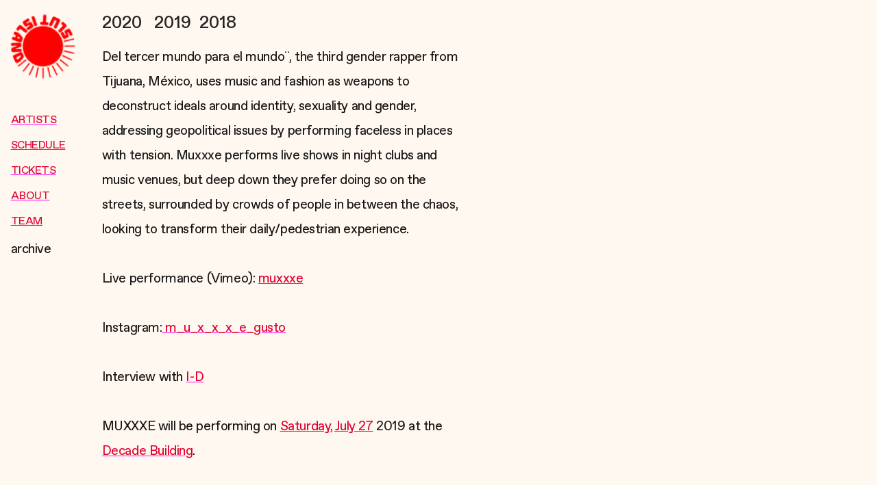

--- FILE ---
content_type: text/html; charset=utf-8
request_url: https://slutislandfestival.com/muxxxe/
body_size: 164933
content:
<!DOCTYPE html>
<html class="wf-initial-load">
	<head>
		<meta charset="utf-8">
		<meta name="viewport" content="width=device-width, initial-scale=1, shrink-to-fit=no">

		
			<title>MUXXXE — Slut Island</title>
			<script>window.__PRELOADED_STATE__={"structure":{"byParent":{"root":["W3030364023","C3346915406","N4130102450","V3412231449","X3291884683","K3148954900","J2587175247","C3375641398","M2086153169","J2926239532"],"N4130102450":[],"V3412231449":["W3940293488"],"X3291884683":["Y2364546318","P3820289596","O3864061801","A2717273200"],"P3820289596":[],"O3864061801":["I2253641423"],"A2717273200":[],"K3148954900":[],"J2587175247":[]},"bySort":{"W3030364023":0,"C3346915406":3,"N4130102450":17,"V3412231449":66,"W3940293488":67,"X3291884683":71,"Y2364546318":72,"P3820289596":73,"O3864061801":108,"A2717273200":153,"K3148954900":199,"J2587175247":236,"C3375641398":248,"M2086153169":249,"J2926239532":250,"I2253641423":126},"indexById":{"W3030364023":null,"C3346915406":2,"N4130102450":16,"V3412231449":17,"W3940293488":null,"X3291884683":18,"Y2364546318":null,"P3820289596":0,"O3864061801":1,"A2717273200":2,"K3148954900":19,"J2587175247":20,"C3375641398":null,"M2086153169":null,"J2926239532":null,"I2253641423":17},"liveIndexes":{}},"site":{"id":2252645,"direct_link":"https://slutislandfestival.com","display_url":"slutislandfestival.com","site_url":"slutislandfestival","domain":"slutislandfestival.com","domain_active":true,"domain_purchased":false,"domain_pending":false,"css_url":"https://slutislandfestival.com/stylesheet","rss_url":"https://slutislandfestival.com/rss","favicon_url":"https://static.cargo.site/favicon/c3-favicon.ico","website_title":"Slut Island","access_level":"public","is_private":false,"is_deleted":false,"is_upgraded":false,"is_template":false,"show_cargo_logo":false,"has_annex_upgrade":true,"has_domain_addon":true,"has_commerce_addon":true,"has_storage_addon":false,"can_duplicate":false,"can_copy":false,"site_password_enabled":false,"recent_date":"2024-03-04 05:59:09","upgrade_expire_date":"","version":"Cargo3","total_file_size":1403812394,"promocode_type":null,"meta_tags":"","homepage_id":"C3346915406","homepage_purl":"homepage","mobile_homepage_id":"C3346915406","mobile_homepage_purl":"homepage","screenshot":{"id":44867142,"name":"screenshot-0279804465.jpg","hash":"F2039907173815942615400395854040","width":1792,"height":1120,"file_size":null,"file_type":"jpg","mime_type":"image/jpeg","is_image":true,"is_video":false},"site_preview_type":"screenshot","site_preview_image":[],"site_preview_url":"https://freight.cargo.site/w/1000/i/F2039907173815942615400395854040/screenshot-0279804465.jpg","has_site_description":true,"site_description":"cargo.site","custom_html":"","shop_id":58243,"fonts":[{"family":"Favorit Variable","provider":"cargo"},{"family":"Diatype Variable","provider":"cargo"}],"tags":[]},"pages":{"byId":{"W3030364023":{"id":"W3030364023","title":"Site Menu","purl":"site-menu","page_type":"page","content":"\u003ccolumn-set gutter=\"2\" mobile-stack=\"false\">\u003ccolumn-unit slot=\"0\" span=\"10\">\u003cdiv style=\"text-align: left;\">\u003cdiv style=\"text-align: left;\">\u003ch2>Menu\u003c/h2>\u003c/div>\u003c/div>\u003c/column-unit>\u003ccolumn-unit slot=\"1\" span=\"2\">\u003cdiv style=\"text-align: right\">\u003ca class=\"menu-icon\" href=\"#\" rel=\"close-overlay\">✕\u003c/a>\u003c/div>\u003c/column-unit>\u003c/column-set>\u003chr />\u003cdiv style=\"text-align: left;\">\u003cdiv style=\"text-align: left;\">\u003cbr />\n\u003ch2>\n\u003ca href=\"2024-artists\" rel=\"history\">artists\u003c/a>\u003cbr />\n\u003cbr />\n\u003ca href=\"2024-schedule\" rel=\"history\">schedule\u003c/a>\u003cbr />\n\u003cbr />\n\u003ca href=\"tickets\" rel=\"history\">tickets\u003c/a>\u003cbr />\n\u003cbr />\n\u003ca href=\"about-1\" rel=\"history\">about\u003c/a>\u003cbr />\n\u003cbr />\u003ca href=\"team\" rel=\"history\">team\u003c/a>\u003cbr />\u003cbr />\n\u003ca href=\"mobile-archive\" rel=\"history\">artist archive\u003c/a>\u003cbr />\n\u003cbr />\n\u003ca href=\"coming-soon\" rel=\"history\">poster archive\u003c/a>\u003cbr />\n\u003cbr />\n\u003ca href=\"coming-soon\" rel=\"history\">broadcast archive\u003c/a>\u003cbr />\n\u003cbr />\n\u003c/h2>\u003chr />\u003cbr />\n\u003ca class=\"icon-link\" href=\"https://www.instagram.com/slut__island/\" target=\"_blank\">\u003ctext-icon icon=\"instagram\">\u003c/text-icon>\u003c/a>\u003cbr />\n\u003cbr />\n\u003c/div>\u003c/div>\u003cdiv style=\"text-align: left;\">\u003c/div>","local_css":"/* Set the background color for the entire page */\n[id=\"W3181936157\"] .page-background {\n    min-height: var(--viewport-height); /* Change min-height to max-height */\n    width: 86%; /* Set the width to 80% of the viewport width */\n    margin-left: auto; /* Align the page to the right */\n    margin-right: 0; /* Ensure no margin on the right */\n    justify-content: flex-end;\n    position: relative; /* Ensure position is relative for z-index to work */\n    z-index: 0; /* Set z-index to ensure the background color is visible */\n}\n\n/* Add a white background to the menu */\n[id=\"W3181936157\"] .menu {\n    background-color: #ffffff; /* White background */\n    padding: 0px; /* Adjust padding as needed */\n    border-radius: 10px; /* Add rounded corners if desired */\n}\n\n/* Background color for the content area */\n[id=\"W3181936157\"] .page-content {\n    background-color: #ffffff;\n    align-items: flex-start;\n    padding-left: 2rem; /* Adjust the left padding to move text to the left */\n}\n\n/* Limit the width of the content area */\n[id=\"W3181936157\"] .page-layout {\n    max-width: 89%;\n    padding-left: 7.5rem; /* Adjust the left padding to move text to the left */\n}\n\n/* For the second element */\n[id=\"W3030364023\"] .page-content {\n    background-color: #ffffff;\n    padding-left: 3rem; /* Adjust the left padding to move text to the left */\n}\n\n[id=\"W3030364023\"] .page-layout {\n    padding-left: 10.8rem; /* Adjust the left padding to move text to the left */\n}","display":true,"stack":false,"pin":false,"overlay":true,"password_enabled":false,"page_count":null,"page_design_options":null,"backdrops":{"activeBackdrop":"none"},"pin_options":{"screen_visibility":"desktop","position":"top","overlay":true,"fixed":true,"adjust":false},"overlay_options":{"closeOnClickout":true,"closeOnNavigate":true,"animateOnOpen":false,"animateOnClose":false,"openOnLoad":false},"thumb_media_id":null,"thumbnail":null,"thumb_meta":[],"media":[],"tags":[],"access_level":"public"},"C3346915406":{"id":"C3346915406","title":"Homepage","purl":"homepage","page_type":"page","content":"\u003ccolumn-set gutter=\"0.0rem\" mobile-gutter=\"1.8rem\" mobile-stack=\"true\">\u003ccolumn-unit slot=\"0\">\u003ca class=\"button-7-10\" href=\"2024-artists\" rel=\"history\">ARTISTS\u003c/a>\u003c/column-unit>\u003ccolumn-unit slot=\"1\">\u003ca class=\"button-7-10\" href=\"2024-schedule\" rel=\"history\">SCHEDULE\u003cbr />\u003c/a>\u003c/column-unit>\u003ccolumn-unit slot=\"2\">\u003ca class=\"button-7-10\" href=\"tickets\" rel=\"history\">TICKETS\u003c/a>\u003c/column-unit>\u003c/column-set>\u003cdiv class=\"flying-object\">\u003cmedia-item class=\"zoomable\" delay=\"2\" flight-path=\"2333\" hash=\"H1755128516536386179333703880920\" rotation=\"64\" scale=\"8.5vmax\" speed=\"55\" uses=\"flying-object\">\u003c/media-item>\u003c/div>\u003cbr />\n\u003cbr />\n\u003cmedia-item class=\"\" disable-zoom=\"true\" hash=\"T1965079120839425751816989855960\" scale=\"84.3%\">\u003c/media-item>\u003cbr />\n\u003cbr />\n\u003cbr />","local_css":"[id=\"C3346915406\"].page {\n\tmin-height: var(--viewport-height);\n\tjustify-content: flex-end;\n}\n\n[id=\"C3346915406\"] .backdrop {\n}\n\n.mobile [id=\"C3346915406\"] .backdrop {\n}\n\n[id=\"C3346915406\"] .page-content {\n\talign-items: flex-start;\n\twidth: 100%;\n\tbackground-color: rgba(0,0,0,0);\n\tborder-width: 0.0rem;\n\tpadding-left: 2rem;\n}\n\n[id=\"C3346915406\"] .page-layout {\n\tpadding: 0.0rem;\n\tmax-width: 85%;\n}\n\n.mobile [id=\"C3346915406\"] .page-layout {\n}","display":true,"stack":false,"pin":false,"overlay":false,"password_enabled":false,"page_count":null,"page_design_options":null,"backdrops":{"activeBackdrop":"none","backdropSettings":{"legacy/parallax":{"image":"X1754927526605236679204095152344"},"gradient":{"gradient-type":"radial","color-one-active":true,"color-one":"#fffbc1","color-two-active":false,"color-two":"#fff2bb","color-three-active":true,"color-three":"#fff7a9","pos-x":0,"pos-y":0.5,"rotation":0,"smoothness":100,"scale":100,"repeat":true,"animation-speed":30,"clipScroll":false},"legacy/ripple":{"image":"M1753473269751659787597017010392","mouse_sensitivity":0,"scaleX":41,"scaleY":33,"scale":4.19,"direction":113,"mouse_interaction":true,"color":"rgba(0, 91, 87, 0.23)","hex":"#005b57","alpha":0.23},"wallpaper":{"activeImage":"C1659562479878785510496253792472","alignments":[]},"legacy/halftone":{"image":"D1737294236094323591611783860440"},"legacy/morphovision":{"image":"B1754881986999014703918053871832"},"legacy/video":{"image":"B1754881986999014703918053871832","preset_pattern":"checkerboard","using_preset":true,"image_active":true,"preset_image":"https://static.cargo.site/assets/backdrop/video/checkerboard_64.png","preset_width":"16px","preset_height":"16px","alpha":100},"legacy/slitscan":{"image":"X1754927526605236679204095152344","orientation":"vertical","scan_size":50.2,"scan_cycles":11.2,"wiggle":41.6,"target_speed":-30,"mouse_interaction":true,"scroll_interaction":false}}},"pin_options":{},"overlay_options":{},"thumb_media_id":27239641,"thumbnail":{"id":27239641,"name":"horizontal.svg","hash":"Q1515376351823325515705315491841","width":3001,"height":1876,"file_size":217,"file_type":"svg","mime_type":"image/svg+xml","is_image":true,"is_video":false,"is_url":false,"is_placeholder":true,"has_audio_track":null,"duration":null,"url":null,"url_id":null,"url_thumb":null,"url_type":null,"created_at":"2023-12-04 19:05:16.980346","updated_at":"2025-11-04 21:14:47.811894"},"thumb_meta":[],"media":[{"id":27239641,"name":"horizontal.svg","hash":"Q1515376351823325515705315491841","width":3001,"height":1876,"file_size":217,"file_type":"svg","mime_type":"image/svg+xml","is_image":true,"is_video":false,"is_url":false,"is_placeholder":true,"in_use":true,"created_at":"2023-12-04T19:05:16.980346Z","updated_at":"2025-11-04T21:14:47.811894Z"},{"id":31867923,"name":"si1.png","hash":"E1659550272081811946546928046296","width":1350,"height":194,"file_size":11571,"file_type":"png","mime_type":"image/png","is_image":true,"is_video":false,"is_url":false,"in_use":false,"created_at":"2024-03-04T06:06:40.678206Z","updated_at":"2024-03-04T06:06:40.678206Z"},{"id":31868140,"name":"si2.png","hash":"C1659562479878785510496253792472","width":1620,"height":280,"file_size":15211,"file_type":"png","mime_type":"image/png","is_image":true,"is_video":false,"is_url":false,"in_use":false,"created_at":"2024-03-04T06:17:42.460718Z","updated_at":"2024-03-04T06:17:42.460718Z"},{"id":34746394,"name":"AnnouncementPoster-copy.jpg","hash":"D1737294236094323591611783860440","width":2000,"height":2001,"file_size":1996204,"file_type":"jpg","mime_type":"image/jpeg","is_image":true,"is_video":false,"is_url":false,"in_use":false,"created_at":"2024-04-22T00:48:29.472250Z","updated_at":"2024-04-22T00:48:29.472250Z"},{"id":35397843,"name":"AnnouncementPoster-copy.jpg","hash":"M1753473269751659787597017010392","width":2000,"height":2001,"file_size":1996204,"file_type":"jpg","mime_type":"image/jpeg","is_image":true,"is_video":false,"is_url":false,"in_use":false,"created_at":"2024-05-02T04:26:16.435545Z","updated_at":"2024-05-02T04:26:16.435545Z"},{"id":35458628,"name":"sigfk2.png","hash":"B1754881986999014703918053871832","width":1080,"height":637,"file_size":71339,"file_type":"png","mime_type":"image/png","is_image":true,"is_video":false,"is_url":false,"in_use":false,"created_at":"2024-05-03T01:39:03.345943Z","updated_at":"2024-05-03T01:39:03.345943Z"},{"id":35459556,"name":"ionno-copy.jpg","hash":"Q1754925563539625843181031280856","width":1643,"height":1136,"file_size":1428848,"file_type":"jpg","mime_type":"image/jpeg","is_image":true,"is_video":false,"is_url":false,"in_use":false,"created_at":"2024-05-03T02:18:25.528001Z","updated_at":"2024-05-03T02:18:25.528001Z"},{"id":35459595,"name":"ionno-copy-2.jpg","hash":"X1754927526605236679204095152344","width":1593,"height":1085,"file_size":1347467,"file_type":"jpg","mime_type":"image/jpeg","is_image":true,"is_video":false,"is_url":false,"in_use":false,"created_at":"2024-05-03T02:20:11.982490Z","updated_at":"2024-05-03T02:20:11.982490Z"},{"id":35460712,"name":"ionno-copy-2.png","hash":"G1754975272977005448290086703320","width":1246,"height":1712,"file_size":3163273,"file_type":"png","mime_type":"image/png","is_image":true,"is_video":false,"is_url":false,"in_use":false,"created_at":"2024-05-03T03:03:20.352740Z","updated_at":"2024-05-03T03:03:20.352740Z"},{"id":35461011,"name":"this.png","hash":"K1754990286689773320125599207640","width":966,"height":964,"file_size":1898487,"file_type":"png","mime_type":"image/png","is_image":true,"is_video":false,"is_url":false,"in_use":false,"created_at":"2024-05-03T03:16:54.214287Z","updated_at":"2024-05-03T03:16:54.214287Z"},{"id":35461064,"name":"thiss.png","hash":"P1754991963056087762554811863256","width":1000,"height":1000,"file_size":123311,"file_type":"png","mime_type":"image/png","is_image":true,"is_video":false,"is_url":false,"in_use":false,"created_at":"2024-05-03T03:18:25.092445Z","updated_at":"2024-05-03T03:18:25.092445Z"},{"id":35463646,"name":"iono-copy.png","hash":"M1755086215016278670801224618200","width":1323,"height":805,"file_size":1160191,"file_type":"png","mime_type":"image/png","is_image":true,"is_video":false,"is_url":false,"in_use":false,"created_at":"2024-05-03T04:43:34.566913Z","updated_at":"2024-05-03T04:43:34.566913Z"},{"id":35463823,"name":"this.png","hash":"B1755095060137828294162676732120","width":966,"height":964,"file_size":1898487,"file_type":"png","mime_type":"image/png","is_image":true,"is_video":false,"is_url":false,"in_use":false,"created_at":"2024-05-03T04:51:34.061455Z","updated_at":"2024-05-03T04:51:34.061455Z"},{"id":35463840,"name":"SI2024_AnnouncementPostr.png","hash":"I1755096071093190509740943495384","width":2000,"height":2001,"file_size":201393,"file_type":"png","mime_type":"image/png","is_image":true,"is_video":false,"is_url":false,"in_use":false,"created_at":"2024-05-03T04:52:28.749855Z","updated_at":"2024-05-03T04:52:28.749855Z"},{"id":35463843,"name":"AnnouncementPoster-copy.jpg","hash":"Z1755096201142736229393282388184","width":2000,"height":2001,"file_size":1996204,"file_type":"jpg","mime_type":"image/jpeg","is_image":true,"is_video":false,"is_url":false,"in_use":false,"created_at":"2024-05-03T04:52:35.787686Z","updated_at":"2024-05-03T04:52:35.787686Z"},{"id":35464022,"name":"eye-copy.png","hash":"L1755102258241833296366812811480","width":757,"height":758,"file_size":1030027,"file_type":"png","mime_type":"image/png","is_image":true,"is_video":false,"is_url":false,"in_use":false,"created_at":"2024-05-03T04:58:04.186521Z","updated_at":"2024-05-03T04:58:04.186521Z"},{"id":35464034,"name":"eye-copy.png","hash":"H1755102935274234289654776221912","width":757,"height":758,"file_size":1030027,"file_type":"png","mime_type":"image/png","is_image":true,"is_video":false,"is_url":false,"in_use":false,"created_at":"2024-05-03T04:58:40.829383Z","updated_at":"2024-05-03T04:58:40.829383Z"},{"id":35464347,"name":"sigfk2.png","hash":"W1755117219971676368488808861912","width":1080,"height":637,"file_size":71339,"file_type":"png","mime_type":"image/png","is_image":true,"is_video":false,"is_url":false,"in_use":false,"created_at":"2024-05-03T05:11:35.281045Z","updated_at":"2024-05-03T05:11:35.281045Z"},{"id":35464382,"name":"sigfk2GRN.png","hash":"B1755118335409397017557975978200","width":1080,"height":637,"file_size":82053,"file_type":"png","mime_type":"image/png","is_image":true,"is_video":false,"is_url":false,"in_use":false,"created_at":"2024-05-03T05:12:35.743085Z","updated_at":"2024-05-03T05:12:35.743085Z"},{"id":35464443,"name":"sigfk2GREY.png","hash":"S1755121275525254461681150742744","width":2444,"height":1441,"file_size":195058,"file_type":"png","mime_type":"image/png","is_image":true,"is_video":false,"is_url":false,"in_use":false,"created_at":"2024-05-03T05:15:15.115662Z","updated_at":"2024-05-03T05:15:15.115662Z"},{"id":35464616,"name":"ELEMEBT.png","hash":"K1755125857604248650765224399064","width":500,"height":514,"file_size":32815,"file_type":"png","mime_type":"image/png","is_image":true,"is_video":false,"is_url":false,"in_use":false,"created_at":"2024-05-03T05:19:23.445707Z","updated_at":"2024-05-03T05:19:23.445707Z"},{"id":35464686,"name":"ELEMENTGREEN.png","hash":"H1755128516536386179333703880920","width":500,"height":514,"file_size":33645,"file_type":"png","mime_type":"image/png","is_image":true,"is_video":false,"is_url":false,"in_use":true,"created_at":"2024-05-03T05:21:47.632705Z","updated_at":"2024-05-03T05:21:47.632705Z"},{"id":35505367,"name":"sigfk2GREY.png","hash":"S1756129473947781247760586789080","width":2444,"height":1441,"file_size":195058,"file_type":"png","mime_type":"image/png","is_image":true,"is_video":false,"is_url":false,"in_use":false,"created_at":"2024-05-03T20:26:09.611363Z","updated_at":"2024-05-03T20:26:09.611363Z"},{"id":35890500,"name":"sigfk2GREY.png","hash":"C1766169592069888715862724333784","width":2444,"height":1441,"file_size":195058,"file_type":"png","mime_type":"image/png","is_image":true,"is_video":false,"is_url":false,"in_use":false,"created_at":"2024-05-10T03:37:25.562280Z","updated_at":"2024-05-10T03:37:25.562280Z"},{"id":41193122,"name":"Screenshot-2024-08-21-at-7.11.02PM.png","hash":"K1931803996720005725698583187672","width":1406,"height":1412,"file_size":267442,"file_type":"png","mime_type":"image/png","is_image":true,"is_video":false,"is_url":false,"in_use":false,"created_at":"2024-08-22T01:48:24.630848Z","updated_at":"2024-08-22T01:48:24.630848Z"},{"id":41193128,"name":"Screenshot-2024-08-21-at-8.48.29PM.png","hash":"Q1931804177996159738042346918104","width":1564,"height":1562,"file_size":3947057,"file_type":"png","mime_type":"image/png","is_image":true,"is_video":false,"is_url":false,"in_use":false,"created_at":"2024-08-22T01:48:34.459667Z","updated_at":"2024-08-22T01:48:34.459667Z"},{"id":41193129,"name":"Screenshot-2024-08-21-at-7.11.02PM.png","hash":"C1931804330735200668357434298584","width":1406,"height":1412,"file_size":267442,"file_type":"png","mime_type":"image/png","is_image":true,"is_video":false,"is_url":false,"in_use":false,"created_at":"2024-08-22T01:48:42.824548Z","updated_at":"2024-08-22T01:48:42.824548Z"},{"id":41193869,"name":"VenueAnnounceWeb.png","hash":"I1931841025551914413608795394264","width":2000,"height":2000,"file_size":211024,"file_type":"png","mime_type":"image/png","is_image":true,"is_video":false,"is_url":false,"in_use":false,"created_at":"2024-08-22T02:21:52.003226Z","updated_at":"2024-08-22T02:21:52.003226Z"},{"id":41194000,"name":"VenueAnnounceWeb.png","hash":"E1931847750644507877752608936152","width":2000,"height":2000,"file_size":211024,"file_type":"png","mime_type":"image/png","is_image":true,"is_video":false,"is_url":false,"in_use":false,"created_at":"2024-08-22T02:27:56.560273Z","updated_at":"2024-08-22T02:27:56.560273Z"},{"id":41194044,"name":"ELEMEBT.png","hash":"V1931851476776130302639778058456","width":500,"height":514,"file_size":32815,"file_type":"png","mime_type":"image/png","is_image":true,"is_video":false,"is_url":false,"in_use":false,"created_at":"2024-08-22T02:31:18.656181Z","updated_at":"2024-08-22T02:31:18.656181Z"},{"id":41194204,"name":"VenueAnnounceWeb1.png","hash":"Z1931861511768012912488438059224","width":2160,"height":1124,"file_size":233332,"file_type":"png","mime_type":"image/png","is_image":true,"is_video":false,"is_url":false,"in_use":false,"created_at":"2024-08-22T02:40:22.531697Z","updated_at":"2024-08-22T02:40:22.531697Z"},{"id":41194208,"name":"VenueAnnounceWeb2.png","hash":"Y1931861762514605106422373175512","width":2160,"height":895,"file_size":111871,"file_type":"png","mime_type":"image/png","is_image":true,"is_video":false,"is_url":false,"in_use":false,"created_at":"2024-08-22T02:40:36.089172Z","updated_at":"2024-08-22T02:40:36.089172Z"},{"id":41194558,"name":"upd8homepng.png","hash":"C1931874631572013480637995700440","width":1985,"height":1193,"file_size":160520,"file_type":"png","mime_type":"image/png","is_image":true,"is_video":false,"is_url":false,"in_use":false,"created_at":"2024-08-22T02:52:13.762161Z","updated_at":"2024-08-22T02:52:13.762161Z"},{"id":41194562,"name":"upd8homepng.png","hash":"V1931874843875591024961225248984","width":1985,"height":1193,"file_size":160520,"file_type":"png","mime_type":"image/png","is_image":true,"is_video":false,"is_url":false,"in_use":false,"created_at":"2024-08-22T02:52:25.282260Z","updated_at":"2024-08-22T02:52:25.282260Z"},{"id":42230956,"name":"upd8home_0911.png","hash":"S1965073441142265688867175944408","width":1985,"height":1193,"file_size":251189,"file_type":"png","mime_type":"image/png","is_image":true,"is_video":false,"is_url":false,"in_use":false,"created_at":"2024-09-11T22:47:24.882304Z","updated_at":"2024-09-11T22:47:24.882304Z"},{"id":42231294,"name":"upd8home_0911.png","hash":"T1965079120839425751816989855960","width":1897,"height":1172,"file_size":249737,"file_type":"png","mime_type":"image/png","is_image":true,"is_video":false,"is_url":false,"in_use":true,"created_at":"2024-09-11T22:52:32.687091Z","updated_at":"2024-09-11T22:52:32.687091Z"}],"tags":[],"access_level":"public"},"W3940293488":{"id":"W3940293488","title":"archive nav","purl":"archive-nav","page_type":"page","content":"\u003cdiv class=\"flying-object\">\u003cspan style=\"--font-scale: 0.93;\">\u003cmedia-item class=\"zoomable\" delay=\"2\" flight-path=\"2333\" hash=\"H1755128516536386179333703880920\" rotation=\"64\" scale=\"8.5vmax\" speed=\"55\" uses=\"flying-object\">\u003c/media-item>\u003c/span>\u003c/div>\u003ch2 style=\"--font-scale: 0.93;\">\u003ca href=\"2020-artist-archive-1\" rel=\"history\">\u003ctext-icon icon=\"pointer-2\">\u003c/text-icon>2020\u003c/a>   \u003ca href=\"2019-artist-archive-1\" rel=\"history\">\u003ctext-icon icon=\"pointer-2\">\u003c/text-icon>2019\u003c/a>  \u003ca href=\"2018-artist-archive-1\" rel=\"history\">\u003ctext-icon icon=\"pointer-2\">\u003c/text-icon>2018\u003c/a>\u003c/h2>","local_css":"[id=\"W3940293488\"].page {\n\tjustify-content: flex-end;\n}\n\n[id=\"W3940293488\"] .backdrop {\n}\n\n.mobile [id=\"W3940293488\"] .backdrop {\n}\n\n[id=\"W3940293488\"] .page-content {\n\twidth: 100%;\n\tbackground-color: rgba(255, 248, 240, 0.96);\n\tborder-width: 0.0rem;\n\tpadding-left: 2rem;\n}\n\n[id=\"W3940293488\"] .page-layout {\n\tpadding: 0rem;\n\tmax-width: 90%;\n\tpadding-bottom: 0.0rem;\n}\n\n.mobile [id=\"W3940293488\"] .page-layout {\n}","display":true,"stack":false,"pin":true,"overlay":false,"password_enabled":false,"page_count":null,"page_design_options":null,"backdrops":{"activeBackdrop":"none","backdropSettings":{"legacy/parallax":{"image":"X1754927526605236679204095152344"},"gradient":{"gradient-type":"radial","color-one-active":true,"color-one":"#fffbc1","color-two-active":false,"color-two":"#fff2bb","color-three-active":true,"color-three":"#fff7a9","pos-x":0,"pos-y":0.5,"rotation":0,"smoothness":100,"scale":100,"repeat":true,"animation-speed":30,"clipScroll":false},"legacy/ripple":{"image":"M1753473269751659787597017010392","mouse_sensitivity":0,"scaleX":41,"scaleY":33,"scale":4.19,"direction":113,"mouse_interaction":true,"color":"rgba(0, 91, 87, 0.23)","hex":"#005b57","alpha":0.23},"wallpaper":{"activeImage":"C1659562479878785510496253792472","alignments":[]},"legacy/halftone":{"image":"D1737294236094323591611783860440"},"legacy/morphovision":{"image":"B1754881986999014703918053871832"},"legacy/video":{"image":"B1754881986999014703918053871832","preset_pattern":"checkerboard","using_preset":true,"image_active":true,"preset_image":"https://static.cargo.site/assets/backdrop/video/checkerboard_64.png","preset_width":"16px","preset_height":"16px","alpha":100},"legacy/slitscan":{"image":"X1754927526605236679204095152344","orientation":"vertical","scan_size":50.2,"scan_cycles":11.2,"wiggle":41.6,"target_speed":-30,"mouse_interaction":true,"scroll_interaction":false}}},"pin_options":{"screen_visibility":"all","position":"top","overlay":true,"fixed":true,"adjust":true},"overlay_options":{},"thumb_media_id":27239641,"thumbnail":{"id":27239641,"name":"horizontal.svg","hash":"Q1515376351823325515705315491841","width":3001,"height":1876,"file_size":217,"file_type":"svg","mime_type":"image/svg+xml","is_image":true,"is_video":false,"is_url":false,"is_placeholder":true,"has_audio_track":null,"duration":null,"url":null,"url_id":null,"url_thumb":null,"url_type":null,"created_at":"2023-12-04 19:05:16.980346","updated_at":"2025-11-04 21:14:47.811894"},"thumb_meta":[],"media":[{"id":27239641,"name":"horizontal.svg","hash":"Q1515376351823325515705315491841","width":3001,"height":1876,"file_size":217,"file_type":"svg","mime_type":"image/svg+xml","is_image":true,"is_video":false,"is_url":false,"is_placeholder":true,"in_use":true,"created_at":"2023-12-04T19:05:16.980346Z","updated_at":"2025-11-04T21:14:47.811894Z"},{"id":35464686,"name":"ELEMENTGREEN.png","hash":"H1755128516536386179333703880920","width":500,"height":514,"file_size":33645,"file_type":"png","mime_type":"image/png","is_image":true,"is_video":false,"is_url":false,"in_use":true,"created_at":"2024-05-03T05:21:47.632705Z","updated_at":"2024-05-03T05:21:47.632705Z"}],"tags":[],"access_level":"public"},"Y2364546318":{"id":"Y2364546318","title":"archive nav 2","purl":"archive-nav-2","page_type":"page","content":"\u003cdiv class=\"flying-object\">\u003cspan style=\"--font-scale: 0.93;\">\u003cmedia-item class=\"zoomable\" delay=\"2\" flight-path=\"2333\" hash=\"H1755128516536386179333703880920\" rotation=\"64\" scale=\"8.5vmax\" speed=\"55\" uses=\"flying-object\">\u003c/media-item>\u003c/span>\u003c/div>\u003ch2 style=\"--font-scale: 0.93;\">\u003ca href=\"2020-artist-archive-1\" rel=\"history\">\u003ctext-icon icon=\"pointer-2\">\u003c/text-icon>2020\u003c/a>   \u003ca href=\"2019-artist-archive-1\" rel=\"history\">\u003ctext-icon icon=\"pointer-2\">\u003c/text-icon>2019\u003c/a>  \u003ca href=\"2018-artist-archive-1\" rel=\"history\">\u003ctext-icon icon=\"pointer-2\">\u003c/text-icon>2018\u003c/a>\u003c/h2>","local_css":"[id=\"Y2364546318\"].page {\n\tjustify-content: flex-end;\n}\n\n[id=\"Y2364546318\"] .backdrop {\n}\n\n.mobile [id=\"Y2364546318\"] .backdrop {\n}\n\n[id=\"Y2364546318\"] .page-content {\n\twidth: 100%;\n\tbackground-color: rgba(255, 248, 240, 0.8);\n\tborder-width: 0.0rem;\n\tpadding-left: 2rem;\n}\n\n[id=\"Y2364546318\"] .page-layout {\n\tpadding: 0rem;\n\tmax-width: 90%;\n\tpadding-bottom: 0.0rem;\n}\n\n.mobile [id=\"Y2364546318\"] .page-layout {\n}","display":true,"stack":false,"pin":true,"overlay":false,"password_enabled":false,"page_count":null,"page_design_options":null,"backdrops":{"activeBackdrop":"none","backdropSettings":{"legacy/parallax":{"image":"X1754927526605236679204095152344"},"gradient":{"gradient-type":"radial","color-one-active":true,"color-one":"#fffbc1","color-two-active":false,"color-two":"#fff2bb","color-three-active":true,"color-three":"#fff7a9","pos-x":0,"pos-y":0.5,"rotation":0,"smoothness":100,"scale":100,"repeat":true,"animation-speed":30,"clipScroll":false},"legacy/ripple":{"image":"M1753473269751659787597017010392","mouse_sensitivity":0,"scaleX":41,"scaleY":33,"scale":4.19,"direction":113,"mouse_interaction":true,"color":"rgba(0, 91, 87, 0.23)","hex":"#005b57","alpha":0.23},"wallpaper":{"activeImage":"C1659562479878785510496253792472","alignments":[]},"legacy/halftone":{"image":"D1737294236094323591611783860440"},"legacy/morphovision":{"image":"B1754881986999014703918053871832"},"legacy/video":{"image":"B1754881986999014703918053871832","preset_pattern":"checkerboard","using_preset":true,"image_active":true,"preset_image":"https://static.cargo.site/assets/backdrop/video/checkerboard_64.png","preset_width":"16px","preset_height":"16px","alpha":100},"legacy/slitscan":{"image":"X1754927526605236679204095152344","orientation":"vertical","scan_size":50.2,"scan_cycles":11.2,"wiggle":41.6,"target_speed":-30,"mouse_interaction":true,"scroll_interaction":false}}},"pin_options":{"screen_visibility":"desktop","position":"top","overlay":true,"fixed":true,"adjust":true},"overlay_options":{},"thumb_media_id":27239641,"thumbnail":{"id":27239641,"name":"horizontal.svg","hash":"Q1515376351823325515705315491841","width":3001,"height":1876,"file_size":217,"file_type":"svg","mime_type":"image/svg+xml","is_image":true,"is_video":false,"is_url":false,"is_placeholder":true,"has_audio_track":null,"duration":null,"url":null,"url_id":null,"url_thumb":null,"url_type":null,"created_at":"2023-12-04 19:05:16.980346","updated_at":"2025-11-04 21:14:47.811894"},"thumb_meta":[],"media":[{"id":27239641,"name":"horizontal.svg","hash":"Q1515376351823325515705315491841","width":3001,"height":1876,"file_size":217,"file_type":"svg","mime_type":"image/svg+xml","is_image":true,"is_video":false,"is_url":false,"is_placeholder":true,"in_use":true,"created_at":"2023-12-04T19:05:16.980346Z","updated_at":"2025-11-04T21:14:47.811894Z"},{"id":35464686,"name":"ELEMENTGREEN.png","hash":"H1755128516536386179333703880920","width":500,"height":514,"file_size":33645,"file_type":"png","mime_type":"image/png","is_image":true,"is_video":false,"is_url":false,"in_use":true,"created_at":"2024-05-03T05:21:47.632705Z","updated_at":"2024-05-03T05:21:47.632705Z"}],"tags":[],"access_level":"public"},"C3375641398":{"id":"C3375641398","title":"Nav — desktop copy","purl":"nav-—-desktop-copy","page_type":"page","content":"\u003cmedia-item animate=\"-4\" class=\"linked\" disable-zoom=\"true\" hash=\"F1753431608720953262333879406808\" href=\"homepage\" limit-by=\"height\" rel=\"history\" rotation=\"7\" scale=\"9rem\" uses=\"rotation\">\u003c/media-item>\u003cbr />\n\u003cul class=\"lineated\">\u003cli>\u003cmedia-item animate=\"4\" class=\"linked\" disable-zoom=\"true\" hash=\"K1753432007816261297040028618968\" href=\"homepage\" limit-by=\"height\" media-style=\"border-width: 0rem; border-color: rgba(0,0,0,0.85); border-style: solid; padding: 0rem;\" rel=\"history\" scale=\"9rem\" uses=\"rotation inline-part-styles\">\u003ca href=\"homepage\">\u003c/a>\u003c/media-item>\u003cbr />\u003c/li>\u003cli>\u003cb style=\"font-size: calc(var(--font-scale) * var(--font-size)); text-indent: -3em; letter-spacing: -0.025em;\">\u003ca class=\"\" href=\"about-1\" rel=\"history\" style=\"font-size: calc(var(--font-scale) * var(--font-size)); text-indent: -3em; background-color: rgba(133, 79, 56, 0); letter-spacing: 0em;\"> \u003c/a>\u003c/b>\u003c/li>\u003c/ul>\u003cul class=\"lineated\">\u003cli>\u003cbr />\u003c/li>\u003cli>\u003cspan style=\"line-height: 1.65;\">\u003ca href=\"2024-artists\" rel=\"history\">\u003c/a>\u003c/span>\u003c/li>\u003c/ul>\u003cspan style=\"--font-scale: 0.84; line-height: 2.35;\">\u003cul class=\"lineated\">\u003cli>\u003ca href=\"2024-artists\" rel=\"history\">ARTISTS\u003c/a>\u003c/li>\u003cli>\u003ca href=\"2024-schedule\" rel=\"history\">SCHEDULE\u003c/a>\u003c/li>\u003cli>\u003ca href=\"tickets\" rel=\"history\">TICKETS\u003c/a>\u003c/li>\u003cli>\u003ca class=\"\" href=\"about-1\" rel=\"history\" style=\"text-indent: -3em; background-color: rgba(133, 79, 56, 0); letter-spacing: 0em;\">ABOUT\u003c/a>\u003c/li>\u003cli>\u003ca href=\"team\" rel=\"history\">TEAM\u003c/a>\u003cdiv class=\"dropdown\" style=\"margin-right: 0px;\">\u003cdiv style=\"text-align: left\">\u003c/div>\u003c/div>\u003c/li>\u003c/ul>\u003c/span>\u003cdiv style=\"display: flex; justify-content: space-between;\">\u003cdiv class=\"dropdown\" style=\"margin-right: 0px;\">\u003cdiv style=\"text-align: left\">\u003cspan style=\"line-height: 2.35;\">\u003ctext-icon icon=\"pointer-2\">\u003c/text-icon>archive \u003cbutton class=\"dropbtn\">\u003c/button>\u003c/span>\u003c/div>\u003cspan class=\"sitemenu2\" style=\"color: rgb(242, 76, 76); --font-scale: 0.9; line-height: 2.35;\">\n      \u003cdiv class=\"dropdown-content\">\n         \u003cb>\u003ca href=\"artist-archive-2\" rel=\"history\">artists\u003c/a>\u003cbr />\n\u003ca href=\"coming-soon\" rel=\"history\">poster\u003c/a>\n        \u003ca href=\"coming-soon\" rel=\"history\">broadcast\u003c/a>\u003c/b>\n        \u003c/div>\u003c/span>\n  \n\u003c/div>\n\u003c/div>","local_css":"[id=\"C3375641398\"] .page-content {\n\twidth: 100%;\n\tbackground-color: rgba(255, 248, 240, 0.63);\n\tpadding-left: 1.5rem;\n\talign-items: flex-start;\n\tpadding-right: 0.0rem;\n}\n\n[id=\"C3375641398\"] .page-layout {\n\tmax-width: 10%;\n\tpadding: 0.0rem;\n}\n\n[id=\"C3375641398\"].page {\n\tjustify-content: flex-start;\n\tmin-height: var(--viewport-height);\n\tbackground-color: rgba(0,0,0,0);\n}\n\n[id=\"C3375641398\"] .backdrop {\n}\n\n.mobile [id=\"C3375641398\"] .backdrop {\n}\n\n.mobile [id=\"C3375641398\"] .page-layout {\n}\n\n.dropdown {\n  position: relative;\n}\n\n.dropbtn, .dropdown-content {\n  background-color: transparent;\n  color: white;\n  padding: 0px;\n  font-size: 1.5rem;\n  border: none;\n  font-weight: 361;\n  color: rgba(255, 255, 255, 1);\n  font-family: \"Diatype Variable\", Icons;\n  font-style: normal;\n  line-height: 1.6;\n  font-variation-settings: 'slnt' 0, 'MONO' 0;\n}\n\n.dropdown-content {\n  display: none;\n  position: absolute;\n  background-color: transparent;\n  min-width: auto;\n  box-shadow: 0px 8px 15px 0px transparent;\n  z-index: 1;\n  \n}\n\n.dropdown-content .menu-item {\n  padding: 0px 0px;\n    \n}\n\n.dropdown-content .menu-item:hover {\n  background-color: rgba(255, 255, 255, 0.2);\n}\n\n.dropdown-content .menu-item a {\n  color: #000000;\n  text-decoration: none;\n}\n\n.dropdown:hover .dropdown-content{\n  display: block;\n}\n.dropdown-content:hover {\n  display: block;\n}","display":true,"stack":false,"pin":true,"overlay":false,"password_enabled":false,"page_count":null,"page_design_options":null,"backdrops":{"activeBackdrop":"none","backdropSettings":{"wallpaper":{"activeImage":"K1753432007816261297040028618968","alignments":[],"bg-color":"#37f7ff"},"gradient":{"color-one-active":false,"color-three-active":true,"color-three":"#b2e2ff"}}},"pin_options":{"screen_visibility":"desktop","position":"top","overlay":true,"fixed":true,"adjust":false},"overlay_options":{},"thumb_media_id":31868274,"thumbnail":{"id":31868274,"name":"si3.png","hash":"S1659568341110354002821765157080","width":1555,"height":194,"file_size":11788,"file_type":"png","mime_type":"image/png","is_image":true,"is_video":false,"is_url":false,"is_placeholder":false,"has_audio_track":null,"duration":null,"url":null,"url_id":null,"url_thumb":null,"url_type":null,"created_at":"2024-03-04 06:23:00.199561","updated_at":"2024-03-04 06:23:00.199561"},"thumb_meta":[],"media":[{"id":31868274,"name":"si3.png","hash":"S1659568341110354002821765157080","width":1555,"height":194,"file_size":11788,"file_type":"png","mime_type":"image/png","is_image":true,"is_video":false,"is_url":false,"in_use":true,"created_at":"2024-03-04T06:23:00.199561Z","updated_at":"2024-03-04T06:23:00.199561Z"},{"id":35396904,"name":"sisun.png","hash":"F1753431608720953262333879406808","width":474,"height":474,"file_size":29787,"file_type":"png","mime_type":"image/png","is_image":true,"is_video":false,"is_url":false,"in_use":true,"created_at":"2024-05-02T03:48:38.100515Z","updated_at":"2024-05-02T03:48:38.100515Z"},{"id":35396910,"name":"fesun.png","hash":"K1753432007816261297040028618968","width":474,"height":474,"file_size":28186,"file_type":"png","mime_type":"image/png","is_image":true,"is_video":false,"is_url":false,"in_use":true,"created_at":"2024-05-02T03:48:59.697386Z","updated_at":"2024-05-02T03:48:59.697386Z"}],"tags":[],"access_level":"public"},"M2086153169":{"id":"M2086153169","title":"Nav — mobile","purl":"nav-—-mobile","page_type":"page","content":"\u003ccolumn-set gutter=\"2\" mobile-gutter=\"0.4rem\" mobile-stack=\"false\">\u003ccolumn-unit slot=\"0\" span=\"9\">\u003c/column-unit>\u003ccolumn-unit slot=\"1\" span=\"3\">\u003ch1>\u003cdiv style=\"text-align: right\">\u003ca class=\"icon-link\" href=\"#\" rel=\"close-overlay\">\u003ctext-icon icon=\"close\">\u003c/text-icon>\u003c/a>\u003c/div>\u003c/h1>\u003c/column-unit>\u003c/column-set>\u003ch1>\u003cbr />\n\u003cmedia-item animate=\"-4\" class=\"linked\" hash=\"F1753431608720953262333879406808\" href=\"homepage\" limit-by=\"width\" rel=\"history\" rotation=\"7\" scale=\"29%\" uses=\"rotation\">\u003c/media-item>\u003cbr />\n\u003cmedia-item animate=\"4\" class=\"linked\" hash=\"K1753432007816261297040028618968\" href=\"homepage\" limit-by=\"width\" media-style=\"border-width: 0rem; border-color: rgba(0,0,0,0.85); border-style: solid; padding: 0rem;\" rel=\"history\" scale=\"29%\" uses=\"rotation inline-part-styles\">\u003ca href=\"homepage\">\u003c/a>\u003c/media-item>\u003cbr />\n\u003cbr />\n\u003c/h1>\u003ch1>\u003cul class=\"lineated\">\u003cli>\u003cb style=\"font-size: calc(var(--font-scale) * var(--font-size)); text-indent: -3em; letter-spacing: -0.025em;\">\u003ca class=\"\" href=\"about-1\" rel=\"history\" style=\"font-size: calc(var(--font-scale) * var(--font-size)); text-indent: -3em; background-color: rgba(133, 79, 56, 0); letter-spacing: 0em;\"> \u003c/a>\u003c/b>\u003c/li>\u003c/ul>\u003c/h1>\u003cspan style=\"background: rgb(255, 0, 0); color: rgb(48, 48, 48);\">\u003cul class=\"lineated\">\u003cli>\u003cbr />\u003c/li>\u003cli>\u003cb style=\"font-size: calc(var(--font-scale) * var(--font-size)); text-indent: -3em; letter-spacing: -0.025em;\">\u003ca class=\"\" href=\"2024-artists-1\" rel=\"history\" style=\"font-size: calc(var(--font-scale) * var(--font-size)); text-indent: -3em; background-color: rgba(133, 79, 56, 0); letter-spacing: 0em;\">• artists\u003c/a>\u003c/b>\u003c/li>\u003cli>\u003cbr />\u003c/li>\u003cli>\u003cb style=\"font-size: calc(var(--font-scale) * var(--font-size)); text-indent: -3em; letter-spacing: -0.025em;\">\u003ca class=\"\" href=\"about-1\" rel=\"history\" style=\"font-size: calc(var(--font-scale) * var(--font-size)); text-indent: -3em; background-color: rgba(133, 79, 56, 0); letter-spacing: 0em;\">• schedule\u003c/a>\u003c/b>\u003c/li>\u003cli>\u003cbr />\u003c/li>\u003cli>\u003cb style=\"font-size: calc(var(--font-scale) * var(--font-size)); text-indent: -3em; letter-spacing: -0.025em;\">\u003ca class=\"\" href=\"about-1\" rel=\"history\" style=\"font-size: calc(var(--font-scale) * var(--font-size)); text-indent: -3em; background-color: rgba(133, 79, 56, 0); letter-spacing: 0em;\">• tickets\u003c/a>\u003c/b>\u003c/li>\u003cli>\u003cbr />\u003c/li>\u003cli>\u003cb style=\"font-size: calc(var(--font-scale) * var(--font-size)); text-indent: -3em; letter-spacing: -0.025em;\">\u003ca class=\"\" href=\"about-1\" rel=\"history\" style=\"font-size: calc(var(--font-scale) * var(--font-size)); text-indent: -3em; background-color: rgba(133, 79, 56, 0); letter-spacing: 0em;\">• about\u003c/a>\u003c/b>\u003c/li>\u003cli>\u003cbr />\u003c/li>\u003cli>\u003cb>\u003ca class=\"\" href=\"team\" rel=\"history\" style=\"font-size: calc(var(--font-scale) * var(--font-size)); text-indent: -3em; letter-spacing: 0em;\"> • team\u003c/a>\u003c/b>\u003c/li>\u003cli>\u003cbr />\u003c/li>\u003c/ul>\u003cbr />\n\u003cspan style=\"background: rgb(255, 0, 0); color: rgb(48, 48, 48);\">\u003cul class=\"lineated\">\u003cli>\u003cb>\u003cspan style=\"font-size: calc(var(--font-scale) * var(--font-size)); text-indent: -3em; letter-spacing: 0em;\">• \u003ca href=\"mobile-archive\" rel=\"history\">artist\u003c/a>\u003c/span>\u003ca href=\"mobile-archive\"> archive\u003c/a>\u003c/b>\u003c/li>\u003cli>\u003cbr />\u003c/li>\u003c/ul>\u003c/span>\u003cspan style=\"background: rgb(255, 0, 0); color: rgb(48, 48, 48);\">\u003cul class=\"lineated\">\u003cli>\u003cb>\u003cspan style=\"font-size: calc(var(--font-scale) * var(--font-size)); text-indent: -3em; letter-spacing: 0em;\">• \u003ca href=\"coming-soon\" rel=\"history\">poster\u003c/a>\u003c/span>\u003ca href=\"coming-soon\"> archive\u003c/a>\u003c/b>\u003c/li>\u003c/ul>\u003cbr />\n\u003cspan style=\"background: rgb(255, 0, 0); color: rgb(48, 48, 48);\">\u003cspan style=\"background: rgb(255, 0, 0); color: rgb(48, 48, 48);\">\u003cul class=\"lineated\">\u003cli>\u003cb>\u003cspan style=\"font-size: calc(var(--font-scale) * var(--font-size)); text-indent: -3em; letter-spacing: 0em;\">• \u003c/span>\u003ca href=\"coming-soon\" rel=\"history\">broadcast archive\u003c/a>\u003c/b>\u003c/li>\u003c/ul>\u003c/span>\u003c/span>\u003c/span>\u003c/span>\u003cspan style=\"background: rgb(255, 0, 0); color: rgb(48, 48, 48);\">\u003cspan style=\"background: rgb(255, 0, 0); color: rgb(48, 48, 48);\">\u003cbr />\u003cbr />\u003c/span>\u003cbr />\u003cbr />\u003c/span>\u003ch1>\u003cdiv style=\"display: flex; justify-content: space-between;\">\u003cdiv class=\"dropdown\" style=\"margin-right: 0px;\">\u003cdiv style=\"text-align: center\">\n\u003cbr />\n\u003c/div>\u003c/div>\u003c/div>\u003c/h1>","local_css":"[id=\"M2086153169\"] .page-content {\n\tpadding-right: 3rem;\n\tpadding-top: 4.8rem;\n\tpadding-left: 5.8rem;\n\talign-items: flex-start;\n\tbackground-color: #fff8f0;\n\theight: auto;\n}\n\n[id=\"M2086153169\"] .page-layout {\n\tmax-width: 100%;\n}\n\n[id=\"M2086153169\"].page {\n\tbackground-color: rgba(0,0,0,0);\n\tjustify-content: flex-start;\n\tmin-height: var(--viewport-height);\n\t--page-mix: normal;\n}\n\n.overlay-content:has([id=\"M2086153169\"]) {\n\t--overlay-mix: normal;\n}","display":true,"stack":false,"pin":false,"overlay":true,"password_enabled":false,"page_count":null,"page_design_options":null,"backdrops":{"activeBackdrop":"none"},"pin_options":{"screen_visibility":"desktop","position":"top","overlay":true,"fixed":true,"adjust":false},"overlay_options":{"closeOnClickout":true,"closeOnNavigate":true,"animateOnOpen":{"fade":false,"speed":0.3,"slideAmount":3,"slideDirection":"top","wipeShape":"default","easing":"linear","scaleAmount":0,"rotateAmount":0},"animateOnClose":{"fade":false,"speed":0.3,"slideAmount":3,"slideDirection":"top","wipeShape":"default","easing":"linear","scaleAmount":0,"rotateAmount":0}},"thumb_media_id":35396904,"thumbnail":{"id":35396904,"name":"sisun.png","hash":"F1753431608720953262333879406808","width":474,"height":474,"file_size":29787,"file_type":"png","mime_type":"image/png","is_image":true,"is_video":false,"is_url":false,"is_placeholder":false,"has_audio_track":null,"duration":null,"url":null,"url_id":null,"url_thumb":null,"url_type":null,"created_at":"2024-05-02 03:48:38.100515","updated_at":"2024-05-02 03:48:38.100515"},"thumb_meta":[],"media":[{"id":35396904,"name":"sisun.png","hash":"F1753431608720953262333879406808","width":474,"height":474,"file_size":29787,"file_type":"png","mime_type":"image/png","is_image":true,"is_video":false,"is_url":false,"in_use":true,"created_at":"2024-05-02T03:48:38.100515Z","updated_at":"2024-05-02T03:48:38.100515Z"},{"id":35396910,"name":"fesun.png","hash":"K1753432007816261297040028618968","width":474,"height":474,"file_size":28186,"file_type":"png","mime_type":"image/png","is_image":true,"is_video":false,"is_url":false,"in_use":true,"created_at":"2024-05-02T03:48:59.697386Z","updated_at":"2024-05-02T03:48:59.697386Z"}],"tags":[],"access_level":"public"},"J2926239532":{"id":"J2926239532","title":"Header — mobile","purl":"header---mobile","page_type":"page","content":"\u003ccolumn-set gutter=\"2rem\" mobile-gutter=\"2rem\" mobile-stack=\"false\">\u003ccolumn-unit slot=\"0\" span=\"9\">    \u003cmedia-item animate=\"-5\" class=\"linked\" hash=\"F1753431608720953262333879406808\" href=\"homepage\" rel=\"history\" rotation=\"122\" scale=\"24%\" uses=\"rotation\">\u003c/media-item>\u003cmedia-item animate=\"5\" class=\"linked\" hash=\"K1753432007816261297040028618968\" href=\"homepage\" rel=\"history\" rotation=\"66\" scale=\"24%\" uses=\"rotation\">\u003c/media-item>\u003c/column-unit>\u003ccolumn-unit slot=\"1\" span=\"3\">\u003cdiv style=\"text-align: right\">\u003ca class=\"menu-icon icon-link\" href=\"site-menu\" rel=\"history\" style=\"--font-scale: 1.45; color: rgba(27, 27, 27, 0.75);\">\u003ctext-icon icon=\"eye-2\">\u003c/text-icon>\u003c/a>\u003cbr />\n\u003cbr />\n\u003c/div>\u003c/column-unit>\u003c/column-set>","local_css":"[id=\"J2926239532\"] .page-content {\n\tbackground-color: rgba(0,0,0,0);\n\tpadding-top: 1.6rem;\n\tpadding-right: 2.1rem;\n\tpadding-left: 0.0rem;\n}","display":true,"stack":false,"pin":true,"overlay":false,"password_enabled":false,"page_count":null,"page_design_options":null,"backdrops":{"activeBackdrop":"none"},"pin_options":{"screen_visibility":"mobile","position":"top","overlay":true,"fixed":false,"adjust":true},"overlay_options":{},"thumb_media_id":35396904,"thumbnail":{"id":35396904,"name":"sisun.png","hash":"F1753431608720953262333879406808","width":474,"height":474,"file_size":29787,"file_type":"png","mime_type":"image/png","is_image":true,"is_video":false,"is_url":false,"is_placeholder":false,"has_audio_track":null,"duration":null,"url":null,"url_id":null,"url_thumb":null,"url_type":null,"created_at":"2024-05-02 03:48:38.100515","updated_at":"2024-05-02 03:48:38.100515"},"thumb_meta":[],"media":[{"id":35396904,"name":"sisun.png","hash":"F1753431608720953262333879406808","width":474,"height":474,"file_size":29787,"file_type":"png","mime_type":"image/png","is_image":true,"is_video":false,"is_url":false,"in_use":true,"created_at":"2024-05-02T03:48:38.100515Z","updated_at":"2024-05-02T03:48:38.100515Z"},{"id":35396910,"name":"fesun.png","hash":"K1753432007816261297040028618968","width":474,"height":474,"file_size":28186,"file_type":"png","mime_type":"image/png","is_image":true,"is_video":false,"is_url":false,"in_use":true,"created_at":"2024-05-02T03:48:59.697386Z","updated_at":"2024-05-02T03:48:59.697386Z"}],"tags":[],"access_level":"public"},"I2253641423":{"id":"I2253641423","title":"MUXXXE","purl":"muxxxe","page_type":"page","content":"\u003ccolumn-set gutter=\"2.7rem\" mobile-gutter=\"0rem\" mobile-hide-empty=\"false\" mobile-stack=\"true\">\u003ccolumn-unit slot=\"0\">\u003cspan style=\"line-height: 1.9; background: rgb(255, 248, 240);\">Del tercer mundo para el mundo¨, the third gender rapper from Tijuana, México, uses music and fashion as weapons to deconstruct ideals around identity, sexuality and gender, addressing geopolitical issues by performing faceless in places with tension. Muxxxe performs live shows in night clubs and music venues, but deep down they prefer doing so on the streets, surrounded by crowds of people in between the chaos, looking to transform their daily/pedestrian experience.\u003cbr />\n\u003cblockquote>\u003c/blockquote>\n\u003cbr />\nLive performance (Vimeo): \u003ca href=\"https://vimeo.com/muxxxe\">muxxxe\u003c/a>\u003cbr />\n\u003cblockquote>\u003c/blockquote>\u003cbr />\nInstagram:\u003ca href=\"https://www.instagram.com/m_u_x_x_x_e_gusto/\"> m_u_x_x_x_e_gusto\u003c/a>\u003cbr />\n\u003cblockquote>\u003c/blockquote>\u003cbr />\nInterview with \u003ca href=\"https://i-d.vice.com/en_uk/article/d3myzz/meet-muxxxe-the-gender-fluid-rapper-from-the-streets-of-tijuana\">I-D\u003c/a>\u003cbr />\n\u003cblockquote>\u003c/blockquote>\u003cbr />\nMUXXXE will be performing on \u003ca href=\"http://slutislandfestival.com/july-27-2019/\">Saturday, July 27\u003c/a> 2019 at the \u003ca href=\"https://www.decadebuilding.com/\">Decade Building\u003c/a>.\u003cbr />\n\u003cbr />\u003c/span>\u003c/column-unit>\u003ccolumn-unit slot=\"1\">\u003c/column-unit>\u003c/column-set>","local_css":"[id=\"I2253641423\"] .page-content {\n\tbackground-color: rgba(0,0,0,0);\n\talign-items: flex-start;\n\tpadding-left: 2rem;\n}\n\n[id=\"I2253641423\"].page {\n\tmin-height: var(--viewport-height);\n}\n\n[id=\"I2253641423\"] .page-layout {\n\tmax-width: 90%;\n}","display":true,"stack":false,"pin":false,"overlay":false,"password_enabled":false,"page_count":null,"page_design_options":null,"backdrops":{"activeBackdrop":"wallpaper","backdropSettings":{"wallpaper":{"activeImage":"Z1761460675827546231157784072408","alignments":{"W1761399522325291201822258909400":{"x":50,"y":50},"A1761402662496088125325520949464":{"x":53.66431451612903,"y":11.508131077878565},"V1761402662514534869399230501080":{"x":54.088961693548384,"y":24.301591501909044},"W1761402662532981613472940052696":{"x":41.156754032258064,"y":2.644199611147116},"B1761402662551428357546649604312":{"x":50.415826612903224,"y":6.655199788303784},"R1761402662569875101620359155928":{"x":45.44102822580645,"y":8.69639008163473},"B1761402662477641381251811397848":{"x":46.76033266129032,"y":19.11314018514423},"T1761407993900273332565290799320":{"x":53.099798387096776,"y":37.190488791441425},"N1761407993918720076639000350936":{"x":50.14868951612903,"y":42.6666442738861},"B1761407993937166820712709902552":{"x":50.67792338709678,"y":33.62688033864993},"Z1761407993863379844417871696088":{"x":53.86088709677419,"y":24.409329754659208},"I1761407993881826588491581247704":{"x":48.89616935483871,"y":36.08738377806335},"B1761410655857676889222136746200":{"x":46.56123991935484,"y":31.458669354838708},"T1761410655876123633295846297816":{"x":47.25932459677419,"y":41.32459677419355},"V1761410655894570377369555849432":{"x":49.44934475806452,"y":40.70866935483871},"G1761410655913017121443265401048":{"x":42.23412298387097,"y":21.673387096774192},"N1761410655931463865516974952664":{"x":44.36869959677419,"y":30.570564516129036},"F1761410655839230145148427194584":{"x":46.28654233870968,"y":41.80846774193549},"B1761413072565617985910493958360":{"x":48.11491935483871,"y":35.878024193548384},"N1761416345460738519753979875544":{"x":53.62273185483871,"y":41.55871975806452},"Z1761418046084521419111252906200":{"x":42.62474798387097,"y":20.255962084670845},"Z1761418996239415167742837543128":{"x":50.31754032258065,"y":25.578467401660543},"C1761418996257861911816547094744":{"x":46.78805443548387,"y":17.425731347796507},"Q1761418996220968423669127991512":{"x":41.84349798387097,"y":23.149340809213516},"J1761422356719676563559274533080":{"x":46.862399193548384,"y":28.019256122408216},"V1761422356738123307632984084696":{"x":46.862399193548384,"y":24.460885813847785},"K1761422356682783075411855429848":{"x":20.580897177419356,"y":24.866537937301228},"P1761422356701229819485564981464":{"x":44.65221774193549,"y":29.989245143510118},"R1761424809029833722507066364120":{"x":69.19480846774194,"y":30.845514112903228},"T1761426179124856309136593539288":{"x":54.303175403225815,"y":24.26690119656537},"X1761427176484968142390920761560":{"x":71.16053427419354,"y":36.20163615637363},"L1761428269343874045239596699864":{"x":50.81527217741936,"y":41.57999243570348},"O1761429151098240768556163944664":{"x":52.25302419354839,"y":27.344973379267145},"B1761430338994772139156449808600":{"x":42.72429435483871,"y":33.59217655235015},"G1761431387489258544733654110424":{"x":40.61869959677419,"y":48.16116408951028},"V1761432247790061910326012825816":{"x":46.24747983870968,"y":23.291256416729784},"H1761434044871869571110531256536":{"x":53.770161290322584,"y":40.52092390277095},"J1761434044853422827036821704920":{"x":47.78603830645161,"y":22.94150286684714},"I1761434044834976082963112153304":{"x":53.90120967741936,"y":0},"C1761435851121709036528696840408":{"x":34.06628024193548,"y":0},"E1761437867904238615193975017688":{"x":48.056955645161295,"y":18.76932123655914},"D1761440714255295932651498918104":{"x":48.424899193548384,"y":5.266129032258064},"I1761442797114062783344390983896":{"x":46.39616935483871,"y":20.776209677419356},"V1761444144408909694868912361688":{"x":53.24974798387097,"y":29.12928427419355},"J1761444865270774607290770411736":{"x":51.553679435483865,"y":38.7739661567419},"P1761447054419680810698098888920":{"x":44.193548387096776,"y":22.452956989247312},"S1761448328480953749595700351192":{"x":35.129788306451616,"y":38.963368580060425},"U1761449275241646588664727490776":{"x":49.72278225806452,"y":23.68023563174987},"X1761450160002832595995951648984":{"x":58.04561491935484,"y":31.36844758064516},"F1761451125708331598764688298200":{"x":44.57535282258064,"y":25.769909274193548},"P1761452066842767495352302194904":{"x":56.39112903225807,"y":35.76056772601049},"A1761455146729604785972749553880":{"x":54.712701612903224,"y":8.486716896524754},"B1761455146711158041899040002264":{"x":58.31023185483871,"y":26.591680814940577},"G1761455146748051530046459105496":{"x":53.55216733870968,"y":14.564425069677696},"I1761457581718269259707272417496":{"x":64.08518145161291,"y":35.921118951612904},"T1761459027666303477430475837656":{"x":53.07963709677419,"y":7.069372440643091},"H1761460675864439719305203175640":{"x":45.80141129032258,"y":25.31418010752688},"V1761460675845992975231493624024":{"x":53.966733870967744,"y":14.224630376344086},"Z1761460675827546231157784072408":{"x":54.34727822580645,"y":21.479334677419352}},"image-fit":"fill","clipScroll":false,"cycle-images":true,"transition-type":"slide","autoplay":true,"autoplay-delay":5,"transition-speed":0.5,"shuffle":false,"navigation":false,"opacity":1,"bg-color":"transparent","margin":"0","excluded":["O1756026712522995881371723124952","W1761399522325291201822258909400","B1761402662477641381251811397848","A1761402662496088125325520949464","V1761402662514534869399230501080","R1761402662569875101620359155928","B1761402662551428357546649604312","W1761402662532981613472940052696","B1761407993937166820712709902552","N1761407993918720076639000350936","Z1761407993863379844417871696088","I1761407993881826588491581247704","T1761407993900273332565290799320","Z1761418046084521419111252906200","Q1761418996220968423669127991512","Z1761418996239415167742837543128","C1761418996257861911816547094744","V1761432247790061910326012825816","P1761452066842767495352302194904","A1761452984918773299802976571608","S1761452984900326555729267019992","T1761459027666303477430475837656"],"order":["H1761460675864439719305203175640","V1761460675845992975231493624024","Z1761460675827546231157784072408","T1761459027666303477430475837656","O1756026712522995881371723124952"]}}},"pin_options":{},"overlay_options":{},"thumb_media_id":35500929,"thumbnail":{"id":35500929,"name":"mimi.jpg","hash":"O1756026712522995881371723124952","width":1532,"height":1172,"file_size":843237,"file_type":"jpg","mime_type":"image/jpeg","is_image":true,"is_video":false,"is_url":false,"is_placeholder":false,"has_audio_track":null,"duration":null,"url":null,"url_id":null,"url_thumb":null,"url_type":null,"created_at":"2024-05-03 18:53:18.982470","updated_at":"2024-05-03 18:53:18.982470"},"thumb_meta":{},"media":[{"id":35500929,"name":"mimi.jpg","hash":"O1756026712522995881371723124952","width":1532,"height":1172,"file_size":843237,"file_type":"jpg","mime_type":"image/jpeg","is_image":true,"is_video":false,"is_url":false,"in_use":true,"created_at":"2024-05-03T18:53:18.982470Z","updated_at":"2024-05-03T18:53:18.982470Z"},{"id":35682851,"name":"MUXXE_4.jpg","hash":"H1761460675864439719305203175640","width":3312,"height":4968,"file_size":5748860,"file_type":"jpg","mime_type":"image/jpeg","is_image":true,"is_video":false,"is_url":false,"in_use":true,"created_at":"2024-05-07T04:42:54.844950Z","updated_at":"2024-05-07T04:42:54.844950Z"},{"id":35682852,"name":"MUXXE_3.jpg","hash":"V1761460675845992975231493624024","width":3456,"height":5184,"file_size":8828205,"file_type":"jpg","mime_type":"image/jpeg","is_image":true,"is_video":false,"is_url":false,"in_use":true,"created_at":"2024-05-07T04:42:54.867763Z","updated_at":"2024-05-07T04:42:54.867763Z"},{"id":35682853,"name":"MUXXE_2.jpg","hash":"Z1761460675827546231157784072408","width":1907,"height":1907,"file_size":1077807,"file_type":"jpg","mime_type":"image/jpeg","is_image":true,"is_video":false,"is_url":false,"in_use":true,"created_at":"2024-05-07T04:42:54.869345Z","updated_at":"2024-05-07T04:42:54.869345Z"}],"tags":[],"access_level":"public"}}},"sets":{"byId":{"root":{"id":"root","title":"Root","purl":null,"page_type":"set","content":null,"local_css":null,"display":false,"stack":false,"pin":false,"overlay":false,"password_enabled":false,"page_count":24,"page_design_options":null,"backdrops":null,"pin_options":{},"overlay_options":{},"thumb_media_id":null,"thumbnail":null,"thumb_meta":{},"media":[],"tags":[],"access_level":"public"},"N4130102450":{"id":"N4130102450","title":"2024 Artists","purl":"2024-artists-1","page_type":"set","content":null,"local_css":null,"display":true,"stack":false,"pin":false,"overlay":false,"password_enabled":false,"page_count":48,"page_design_options":null,"backdrops":null,"pin_options":{},"overlay_options":{},"thumb_media_id":null,"thumbnail":null,"thumb_meta":[],"media":[],"tags":[],"access_level":"public"},"V3412231449":{"id":"V3412231449","title":"Artist Archive","purl":"artist-archive-2","page_type":"set","content":null,"local_css":null,"display":true,"stack":true,"pin":false,"overlay":false,"password_enabled":false,"page_count":3,"page_design_options":null,"backdrops":null,"pin_options":{},"overlay_options":{},"thumb_media_id":null,"thumbnail":null,"thumb_meta":[],"media":[],"tags":[],"access_level":"public"},"X3291884683":{"id":"X3291884683","title":"Archive Nav","purl":"archive-nav-1","page_type":"set","content":null,"local_css":null,"display":true,"stack":false,"pin":false,"overlay":false,"password_enabled":false,"page_count":3,"page_design_options":null,"backdrops":null,"pin_options":{},"overlay_options":{},"thumb_media_id":null,"thumbnail":null,"thumb_meta":{},"media":[],"tags":[],"access_level":"public"},"P3820289596":{"id":"P3820289596","title":"2020 Artist Archive","purl":"2020-artist-archive","page_type":"set","content":null,"local_css":null,"display":true,"stack":false,"pin":false,"overlay":false,"password_enabled":false,"page_count":34,"page_design_options":null,"backdrops":null,"pin_options":{},"overlay_options":{},"thumb_media_id":null,"thumbnail":null,"thumb_meta":[],"media":[],"tags":[],"access_level":"public"},"O3864061801":{"id":"O3864061801","title":"2019 Artist Archive","purl":"2019-artist-archive","page_type":"set","content":null,"local_css":null,"display":true,"stack":false,"pin":false,"overlay":false,"password_enabled":false,"page_count":44,"page_design_options":null,"backdrops":null,"pin_options":{},"overlay_options":{},"thumb_media_id":null,"thumbnail":null,"thumb_meta":{},"media":[],"tags":[],"access_level":"public"},"A2717273200":{"id":"A2717273200","title":"2018 Artist Archive","purl":"2018-artist-archive","page_type":"set","content":null,"local_css":null,"display":true,"stack":false,"pin":false,"overlay":false,"password_enabled":false,"page_count":45,"page_design_options":null,"backdrops":null,"pin_options":{},"overlay_options":{},"thumb_media_id":null,"thumbnail":null,"thumb_meta":{},"media":[],"tags":[],"access_level":"public"},"K3148954900":{"id":"K3148954900","title":"team","purl":"team-1","page_type":"set","content":null,"local_css":null,"display":true,"stack":false,"pin":false,"overlay":false,"password_enabled":false,"page_count":36,"page_design_options":null,"backdrops":null,"pin_options":{},"overlay_options":{},"thumb_media_id":null,"thumbnail":null,"thumb_meta":[],"media":[],"tags":[],"access_level":"public"},"J2587175247":{"id":"J2587175247","title":"Pages","purl":"pages","page_type":"set","content":null,"local_css":null,"display":true,"stack":false,"pin":false,"overlay":false,"password_enabled":false,"page_count":9,"page_design_options":null,"backdrops":null,"pin_options":{},"overlay_options":{},"thumb_media_id":null,"thumbnail":null,"thumb_meta":{},"media":[],"tags":[],"access_level":"public"}}},"media":{"data":[]},"css":{"id":192493,"stylesheet":"html {\n\t--mobile-scale: 1.06;\n\t--mobile-padding-offset: 0.9;\n}\n\nbody {\n\t--swatch-1: rgba(0, 0, 0, 0.85);\n\t--swatch-2: rgba(0, 0, 0, 0.75);\n\t--swatch-3: rgba(0, 0, 0, 0.6);\n\t--swatch-4: rgba(0, 0, 0, 0.4);\n\t--swatch-5: rgba(0, 0, 0, 0.25);\n\t--swatch-6: #ff0000;\n\t--colorfilter-color: #ff0004;\n\t--colorfilter-color-opacity: 1;\n\t--colorfilter-mix: lighten;\n\t--colorfilter-grayscale: 1;\n\tbackground-color: #fff8f0;\n}\n\nbody.mobile {\n}\n\na:active,\n.linked:active,\n.zoomable::part(media):active {\n\topacity: 0.7;\n}\n\n.page a.active {\n\tcolor: #ff0000;\n}\n\nsub {\n\tposition: relative;\n\tvertical-align: baseline;\n\ttop: 0.3em;\n}\n\nsup {\n\tposition: relative;\n\tvertical-align: baseline;\n\ttop: -0.4em;\n}\n\n.small-caps {\n\tfont-variant: small-caps;\n\ttext-transform: lowercase;\n}\n\nol {\n\tmargin: 0;\n\tpadding: 0 0 0 2.8em;\n}\n\nul {\n\tmargin: 0;\n\tpadding: 0 0 0 2.0em;\n}\n\nul.lineated {\n\tmargin: 0;\n\tpadding: 0;\n\tlist-style-type: none;\n\tmargin: 0 0 0 3em;\n\ttext-indent: -3em;\n}\n\nblockquote {\n\tmargin: 0;\n\tpadding: 0 0 0 2em;\n}\n\nhr {\n\tbackground: rgba(0, 0, 0, 0.75);\n\tborder: 0;\n\theight: 2px;\n\tdisplay: block;\n\tmargin-top: 1.0rem;\n\tmargin-bottom: 1.0rem;\n}\n\n.content {\n\tborder-color: #e0c4ec;\n\tborder-width: 0.0rem;\n\tborder-style: solid;\n\tborder-radius: 0.0rem;\n\tmargin: 0.0rem;\n}\n\nbodycopy {\n\tfont-size: 19px;\n\tfont-weight: 400;\n\tcolor: #161616;\n\tfont-family: \"Favorit Variable\";\n\tfont-style: normal;\n\tline-height: 1.2;\n\tletter-spacing: -0.022em;\n\tdisplay: block;\n\tfont-variation-settings: 'slnt' 0;\n}\n\n.mobile bodycopy {\n\tfont-size: 2.45rem;\n\tcolor: #000000;\n}\n\nbodycopy a {\n\tcolor: #df0030;\n\ttext-decoration: underline;\n\ttext-decoration-color: #ff00f2;\n}\n\n.mobile bodycopy a {\n\tcolor: #000000;\n}\n\nbodycopy a:hover {\n}\n\nh1 {\n\tfont-family: \"Favorit Variable\";\n\tfont-style: normal;\n\tfont-weight: 350;\n\tmargin: 0;\n\tfont-size: 1.70rem;\n\tline-height: 1;\n\tcolor: #000000;\n\tletter-spacing: 0;\n\tfont-variation-settings: 'slnt' 0;\n}\n\n.mobile h1 {\n\tfont-size: 2.25rem;\n}\n\nh1 a {\n\tcolor: #000000;\n\ttext-decoration: none;\n}\n\nh1 a:hover {\n}\n\nh2 {\n\tfont-family: \"Diatype Variable\";\n\tfont-style: normal;\n\tfont-weight: 500;\n\tmargin: 0;\n\tcolor: rgba(0, 0, 0, 0.85);\n\tfont-size: 2.6rem;\n\tline-height: 1;\n\tletter-spacing: 0em;\n\tfont-variation-settings: 'slnt' 0, 'MONO' 0;\n}\n\nh2 a {\n\tcolor: rgba(0, 0, 0, 0.85);\n\ttext-decoration: none;\n}\n\nh2 a:hover {\n}\n\n.caption {\n\tfont-size: 16px;\n\tfont-weight: 500;\n\tcolor: rgba(0, 0, 0, 0.85);\n\tfont-family: \"Favorit Variable\";\n\tfont-style: normal;\n\tline-height: 1.2;\n\tletter-spacing: 0em;\n\tdisplay: block;\n    text-align: left !important;\n\tfont-variation-settings: 'slnt' 0;\n\n}\n\n.caption a {\n\tcolor: rgba(255, 0, 0, 0.85);\n\ttext-decoration: underline;\n}\n\n.caption a:hover {\n}\n\nmedia-item .caption {\n\tmargin-top: .5em;\n}\n\ngallery-grid .caption,\ngallery-columnized .caption,\ngallery-justify .caption {\n\tmargin-bottom: 2em;\n}\n\n[thumbnail-index] .caption {\n\ttext-align: left;\n}\n\n[thumbnail-index] .caption .tags {\n\tmargin-top: 0.25em;\n\n}\n\n.page {\n\tjustify-content: flex-end;\n\tbackground-color: rgba(42, 117, 87, 0);\n}\n\n.page-content {\n\tpadding: 0.0rem;\n\ttext-align: left;\n\tborder-width: 0rem;\n\tborder-color: rgba(0,0,0,.85);\n\tborder-style: solid;\n\tpadding-top: 2rem;\n\tpadding-right: 2rem;\n\tpadding-left: 16rem;\n\tbox-shadow: 0rem 0rem 0rem 0rem rgba(0, 0, 0, 0.25);\n}\n\n.mobile [id] .page-layout {\n\tmax-width: 100%;\n}\n\n.mobile [id] .page-content {\n}\n\n.page-layout {\n\talign-items: flex-start;\n\tmax-width: 90%;\n\tpadding-top: 0.0rem;\n\tpadding-left: 0.0rem;\n\tpadding-right: 0.0rem;\n}\n\nmedia-item::part(media) {\n\tborder: 0;\n\tpadding: 0rem;\n}\n\n.quick-view {\n\theight: 100%;\n\twidth: 100%;\n\tpadding: 3rem;\n\tmargin-top: auto;\n\tmargin-right: auto;\n\tmargin-bottom: auto;\n\tmargin-left: auto;\n}\n\n.quick-view-background {\n\tbackground-color: rgba(255, 255, 255, 0.25);\n}\n\n.quick-view .caption {\n\tcolor: rgba(255, 255, 255, 1.0);\n\tpadding: 20px 0;\n\ttext-align: center;\n\ttransition: 100ms opacity ease-in-out;\n\tposition: absolute;\n\tbottom: 0;\n\tleft: 0;\n\tright: 0;\n}\n\n.quick-view .caption-background {\n\tpadding: 0.5rem 1rem;\n\tdisplay: inline-block;\n\tbackground: rgba(0, 0, 0, 0.5);\n\tborder-radius: .5rem;\n\ttext-align: left;\n\tmax-width: 50rem;\n}\n\n.mobile .quick-view {\n\twidth: 100%;\n\theight: 100%;\n\tmargin: 0;\n\tpadding: 10px;\n}\n\n.mobile .quick-view .caption {\n\tpadding: 10px 0;\n}\n\n.button-5 {\n\t--text-style: \"button 5\";\n\tfont-size: 1.4rem;\n\tfont-weight: 700;\n\tfont-family: \"Diatype Variable\";\n\tfont-style: normal;\n\tline-height: 1.2;\n\tletter-spacing: 0em;\n\tfont-variation-settings: 'slnt' 0, 'MONO' 0;\n\tcolor: rgba(0, 0, 0, 0.85);\n\tdisplay: inline-block;\n\tborder-color: rgba(0, 0, 0, 0.85);\n\tborder-style: solid;\n\tborder-width: 0.2rem;\n\tpadding: 1rem;\n\tpadding-top: 0.7rem;\n\tpadding-bottom: 0.7rem;\n\tbackground: #ffffff;\n\tfilter: drop-shadow(0.3rem 0.3rem 0rem rgba(0,0,0,0.85));\n\twill-change: filter;\n}\n\n.button-5 a {\n\tcolor: rgba(0, 0, 0, 0.85);\n\ttext-decoration: none;\n}\n\n.button-5 a:hover {\n\t\n}\n\n.button-5 a.active {\n\tcolor: rgba(0, 0, 0, 0.85);\n\ttext-decoration: none;\n}\n\n.menu-icon {\n\t--text-style: \"Menu icon\";\n\tfont-size: 2.6rem;\n\tfont-weight: 400;\n\tcolor: rgba(0, 0, 0, 0.75);\n\tfont-family: \"Diatype Variable\";\n\tfont-style: normal;\n\tline-height: 1.2;\n\tletter-spacing: 0em;\n\tdisplay: inline-block;\n\tfont-variation-settings: 'slnt' 0, 'MONO' 0;\n}\n\n.menu-icon a {\n\tcolor: rgba(0, 0, 0, 0.75);\n\ttext-decoration: none;\n}\n\n.menu-icon a:hover {\n\t\n}\n\n.site-menu-text {\n\t--text-style: \"Site menu text\";\n\tfont-family: \"Diatype Variable\";\n\tfont-style: normal;\n\tfont-weight: 450;\n\tmargin: 0;\n\tfont-size: 2rem;\n\tline-height: 1.3;\n\tcolor: #ffffff;\n\tletter-spacing: 0;\n\tfont-variation-settings: 'slnt' 0, 'MONO' 0;\n}\n\n.mobile .site-menu-text {\n}\n\n.site-menu-text a {\n\tcolor: #ffffff;\n\ttext-decoration: none;\n}\n\n.site-menu-text a:hover {\n\t\n}\n\n.tiny-faces {\n\t--text-style: \"tiny faces\";\n\tfont-size: 1.1rem;\n\tfont-weight: 300;\n\tcolor: #006d08;\n\tfont-family: \"Favorit Variable\";\n\tfont-style: normal;\n\tline-height: 1.15;\n\tletter-spacing: -0.024em;\n\tdisplay: block;\n\tfont-variation-settings: 'slnt' 0;\n}\n\n.tiny-faces a {\n\tcolor: #006d08;\n\ttext-decoration: none;\n}\n\n.tiny-faces a:hover {\n\t\n}\n\n.button-11 {\n\t--text-style: \"button 11\";\n\tfont-size: 19px;\n\tfont-weight: 400;\n\tfont-family: \"Favorit Variable\";\n\tfont-style: normal;\n\tline-height: 1.11;\n\tletter-spacing: -0.025em;\n\tfont-variation-settings: 'slnt' 0;\n\tcolor: rgba(0, 0, 0, 0.85);\n\tdisplay: inline-block;\n\tborder-color: rgba(0, 0, 0, 0.85);\n\tborder-style: solid;\n\tborder-width: 0.2rem;\n\tfilter: drop-shadow(0.3rem 0.3rem 0rem rgba(0,0,0,0.85));\n\twill-change: filter;\n\tborder-radius: 0.5rem;\n\tpadding: 0.8rem;\n\tbackground: #ffffff;\n\tpadding-right: 1rem;\n\tpadding-left: 1rem;\n}\n\n.mobile .button-11 {\n\tfont-size: 2.45rem;\n\tcolor: #000000;\n}\n\n.button-11 a {\n\tcolor: rgba(0, 0, 0, 0.85);\n\ttext-decoration: none;\n}\n\n.mobile .button-11 a {\n\tcolor: rgba(0, 0, 0, 0.85);\n\ttext-decoration: none;\n}\n\n.button-11 a:hover {\n\t\n}\n\n.button-11 a.active {\n\tcolor: rgba(0, 0, 0, 0.85);\n\ttext-decoration: none;\n}\n\n.button-7 {\n\t--text-style: \"button 7\";\n\tfont-size: 19px;\n\tfont-weight: 400;\n\tfont-family: \"Favorit Variable\";\n\tfont-style: normal;\n\tline-height: 1.11;\n\tletter-spacing: -0.025em;\n\tfont-variation-settings: 'slnt' 0;\n\tcolor: #ff0000;\n\tdisplay: inline-block;\n\tborder-color: #ff0000;\n\tborder-style: solid;\n\tborder-radius: 999rem;\n\tpadding-top: 0.6rem;\n\tpadding-right: 1.4rem;\n\tpadding-bottom: 0.6rem;\n\tpadding-left: 1.3rem;\n\tborder-width: 0.2rem;\n\tfilter: drop-shadow(0.4rem 0.4rem 0rem #ff0000);\n\twill-change: filter;\n\tbackground: #ffffff;\n}\n\n.mobile .button-7 {\n\tfont-size: 2.45rem;\n\tcolor: #000000;\n}\n\n.button-7 a {\n\tcolor: #ff0000;\n\ttext-decoration: none;\n}\n\n.mobile .button-7 a {\n\tcolor: #ff0000;\n\ttext-decoration: none;\n}\n\n.button-7 a:hover {\n\t\n}\n\n.button-7 a.active {\n\tcolor: #ff0000;\n\ttext-decoration: none;\n}\n\n.button-7-1 {\n\t--text-style: \"button 7-1\";\n\tfont-size: 19px;\n\tfont-weight: 400;\n\tfont-family: \"Favorit Variable\";\n\tfont-style: normal;\n\tline-height: 1.11;\n\tletter-spacing: -0.025em;\n\tfont-variation-settings: 'slnt' 0;\n\tcolor: #ff0000;\n\tdisplay: inline-block;\n\tborder-color: #ff0000;\n\tborder-style: solid;\n\tborder-radius: 999rem;\n\tpadding-top: 0.6rem;\n\tpadding-right: 1.4rem;\n\tpadding-bottom: 0.6rem;\n\tpadding-left: 1.3rem;\n\tborder-width: 0.2rem;\n\tfilter: drop-shadow(0.4rem 0.4rem 0rem #ff0000);\n\twill-change: filter;\n\tbackground: #ffffff;\n}\n\n.mobile .button-7-1 {\n\tfont-size: 2.45rem;\n\tcolor: #000000;\n}\n\n.button-7-1 a {\n\tcolor: #ff0000;\n\ttext-decoration: none;\n}\n\n.mobile .button-7-1 a {\n\tcolor: #ff0000;\n\ttext-decoration: none;\n}\n\n.button-7-1 a:hover {\n\t\n}\n\n.button-7-1 a.active {\n\tcolor: #ff0000;\n\ttext-decoration: none;\n}\n\n.button-7-2 {\n\t--text-style: \"button 7-2\";\n\tfont-size: 19px;\n\tfont-weight: 400;\n\tfont-family: \"Favorit Variable\";\n\tfont-style: normal;\n\tline-height: 1.11;\n\tletter-spacing: -0.025em;\n\tfont-variation-settings: 'slnt' 0;\n\tcolor: #ff0000;\n\tdisplay: inline-block;\n\tborder-color: #ff0000;\n\tborder-style: solid;\n\tborder-radius: 999rem;\n\tpadding-top: 0.6rem;\n\tpadding-right: 1.4rem;\n\tpadding-bottom: 0.6rem;\n\tpadding-left: 1.3rem;\n\tborder-width: 0.2rem;\n\tfilter: drop-shadow(0.4rem 0.4rem 0rem #ff0000);\n\twill-change: filter;\n\tbackground: #ffffff;\n}\n\n.mobile .button-7-2 {\n\tfont-size: 2.45rem;\n\tcolor: #000000;\n}\n\n.button-7-2 a {\n\tcolor: #ff0000;\n\ttext-decoration: none;\n}\n\n.mobile .button-7-2 a {\n\tcolor: #ff0000;\n\ttext-decoration: none;\n}\n\n.button-7-2 a:hover {\n\t\n}\n\n.button-7-2 a.active {\n\tcolor: #ff0000;\n\ttext-decoration: none;\n}\n\n.button-7-3 {\n\t--text-style: \"button 7-3\";\n\tfont-size: 19px;\n\tfont-weight: 700;\n\tfont-family: \"Favorit Variable\";\n\tfont-style: normal;\n\tline-height: 1.11;\n\tletter-spacing: -0.025em;\n\tcolor: #ff00dc;\n\tdisplay: inline-block;\n\tborder-color: #ff0000;\n\tborder-style: solid;\n\tborder-radius: 999rem;\n\tpadding-top: 0.6rem;\n\tpadding-right: 1.4rem;\n\tpadding-bottom: 0.6rem;\n\tpadding-left: 1.3rem;\n\tborder-width: 0.3rem;\n\tfilter: drop-shadow(0.4rem 0.4rem 0rem #ff0000);\n\twill-change: filter;\n\tbackground: #feffee;\n\tfont-variation-settings: 'slnt' 0;\n}\n\n.mobile .button-7-3 {\n\tfont-size: 2.45rem;\n\tcolor: #000000;\n}\n\n.button-7-3 a {\n\tcolor: #ff00dc;\n\ttext-decoration: none;\n}\n\n.mobile .button-7-3 a {\n\tcolor: #ff0000;\n\ttext-decoration: none;\n}\n\n.button-7-3 a:hover {\n\t\n}\n\n.button-7-3 a.active {\n\tcolor: #ff0000;\n\ttext-decoration: none;\n}\n\n.button-7-4 {\n\t--text-style: \"button 7-4\";\n\tfont-size: 19px;\n\tfont-weight: 400;\n\tfont-family: \"Favorit Variable\";\n\tfont-style: normal;\n\tline-height: 1.11;\n\tletter-spacing: -0.025em;\n\tfont-variation-settings: 'slnt' 0;\n\tcolor: #ff0000;\n\tdisplay: inline-block;\n\tborder-color: #ff0000;\n\tborder-style: solid;\n\tborder-radius: 999rem;\n\tpadding-top: 0.6rem;\n\tpadding-right: 1.4rem;\n\tpadding-bottom: 0.6rem;\n\tpadding-left: 1.3rem;\n\tborder-width: 0.2rem;\n\tfilter: drop-shadow(0.4rem 0.4rem 0rem #ff0000);\n\twill-change: filter;\n\tbackground: #ffffff;\n}\n\n.mobile .button-7-4 {\n\tfont-size: 2.45rem;\n\tcolor: #000000;\n}\n\n.button-7-4 a {\n\tcolor: #ff0000;\n\ttext-decoration: none;\n}\n\n.mobile .button-7-4 a {\n\tcolor: #ff0000;\n\ttext-decoration: none;\n}\n\n.button-7-4 a:hover {\n\t\n}\n\n.button-7-4 a.active {\n\tcolor: #ff0000;\n\ttext-decoration: none;\n}\n\n.button-7-5 {\n\t--text-style: \"button 7-5\";\n\tfont-size: 19px;\n\tfont-weight: 400;\n\tfont-family: \"Favorit Variable\";\n\tfont-style: normal;\n\tline-height: 1.11;\n\tletter-spacing: -0.025em;\n\tfont-variation-settings: 'slnt' 0;\n\tcolor: #ff0000;\n\tdisplay: inline-block;\n\tborder-color: #ff0000;\n\tborder-style: solid;\n\tborder-radius: 999rem;\n\tpadding-top: 0.6rem;\n\tpadding-right: 1.4rem;\n\tpadding-bottom: 0.6rem;\n\tpadding-left: 1.3rem;\n\tborder-width: 0.2rem;\n\tfilter: drop-shadow(0.4rem 0.4rem 0rem #ff0000);\n\twill-change: filter;\n\tbackground: #ffffff;\n}\n\n.mobile .button-7-5 {\n\tfont-size: 2.45rem;\n\tcolor: #000000;\n}\n\n.button-7-5 a {\n\tcolor: #ff0000;\n\ttext-decoration: none;\n}\n\n.mobile .button-7-5 a {\n\tcolor: #ff0000;\n\ttext-decoration: none;\n}\n\n.button-7-5 a:hover {\n\t\n}\n\n.button-7-5 a.active {\n\tcolor: #ff0000;\n\ttext-decoration: none;\n}\n\n.button-7-6 {\n\t--text-style: \"button 7-6\";\n\tfont-size: 19px;\n\tfont-weight: 400;\n\tfont-family: \"Favorit Variable\";\n\tfont-style: normal;\n\tline-height: 1.11;\n\tletter-spacing: -0.025em;\n\tfont-variation-settings: 'slnt' 0;\n\tcolor: #ff0000;\n\tdisplay: inline-block;\n\tborder-color: #ff0000;\n\tborder-style: solid;\n\tborder-radius: 999rem;\n\tpadding-top: 0.6rem;\n\tpadding-right: 1.4rem;\n\tpadding-bottom: 0.6rem;\n\tpadding-left: 1.3rem;\n\tborder-width: 0.2rem;\n\tfilter: drop-shadow(0.4rem 0.4rem 0rem #ff0000);\n\twill-change: filter;\n\tbackground: #ffffff;\n}\n\n.mobile .button-7-6 {\n\tfont-size: 2.45rem;\n\tcolor: #000000;\n}\n\n.button-7-6 a {\n\tcolor: #ff0000;\n\ttext-decoration: none;\n}\n\n.mobile .button-7-6 a {\n\tcolor: #ff0000;\n\ttext-decoration: none;\n}\n\n.button-7-6 a:hover {\n\t\n}\n\n.button-7-6 a.active {\n\tcolor: #ff0000;\n\ttext-decoration: none;\n}\n\n.button-7-7 {\n\t--text-style: \"button 7-7\";\n\tfont-size: 19px;\n\tfont-weight: 400;\n\tfont-family: \"Favorit Variable\";\n\tfont-style: normal;\n\tline-height: 1.11;\n\tletter-spacing: -0.025em;\n\tfont-variation-settings: 'slnt' 0;\n\tcolor: #ff0000;\n\tdisplay: inline-block;\n\tborder-color: #ff0000;\n\tborder-style: solid;\n\tborder-radius: 999rem;\n\tpadding-top: 0.6rem;\n\tpadding-right: 1.4rem;\n\tpadding-bottom: 0.6rem;\n\tpadding-left: 1.3rem;\n\tborder-width: 0.2rem;\n\tfilter: drop-shadow(0.4rem 0.4rem 0rem #ff0000);\n\twill-change: filter;\n\tbackground: #ffffff;\n}\n\n.mobile .button-7-7 {\n\tfont-size: 2.45rem;\n\tcolor: #000000;\n}\n\n.button-7-7 a {\n\tcolor: #ff0000;\n\ttext-decoration: none;\n}\n\n.mobile .button-7-7 a {\n\tcolor: #ff0000;\n\ttext-decoration: none;\n}\n\n.button-7-7 a:hover {\n\t\n}\n\n.button-7-7 a.active {\n\tcolor: #ff0000;\n\ttext-decoration: none;\n}\n\n.button-7-8 {\n\t--text-style: \"button 7-8\";\n\tfont-size: 19px;\n\tfont-weight: 400;\n\tfont-family: \"Favorit Variable\";\n\tfont-style: normal;\n\tline-height: 1.11;\n\tletter-spacing: -0.025em;\n\tfont-variation-settings: 'slnt' 0;\n\tcolor: #ff0000;\n\tdisplay: inline-block;\n\tborder-color: #ff0000;\n\tborder-style: solid;\n\tborder-radius: 999rem;\n\tpadding-top: 0.6rem;\n\tpadding-right: 1.4rem;\n\tpadding-bottom: 0.6rem;\n\tpadding-left: 1.3rem;\n\tborder-width: 0.2rem;\n\tfilter: drop-shadow(0.4rem 0.4rem 0rem #ff0000);\n\twill-change: filter;\n\tbackground: #ffffff;\n}\n\n.mobile .button-7-8 {\n\tfont-size: 2.45rem;\n\tcolor: #000000;\n}\n\n.button-7-8 a {\n\tcolor: #ff0000;\n\ttext-decoration: none;\n}\n\n.mobile .button-7-8 a {\n\tcolor: #ff0000;\n\ttext-decoration: none;\n}\n\n.button-7-8 a:hover {\n\t\n}\n\n.button-7-8 a.active {\n\tcolor: #ff0000;\n\ttext-decoration: none;\n}\n\n.button-7-9 {\n\t--text-style: \"button 7-9\";\n\tfont-family: \"Diatype Variable\";\n\tfont-style: normal;\n\tfont-weight: 500;\n\tmargin: 0;\n\tfont-size: 2.6rem;\n\tline-height: 1;\n\tletter-spacing: 0em;\n\tfont-variation-settings: 'slnt' 0, 'MONO' 0;\n\tcolor: #ff0000;\n\tdisplay: inline-block;\n\tborder-color: #ff0000;\n\tborder-style: solid;\n\tborder-radius: 999rem;\n\tpadding-top: 0.6rem;\n\tpadding-right: 1.4rem;\n\tpadding-bottom: 0.6rem;\n\tpadding-left: 1.3rem;\n\tborder-width: 0.2rem;\n\tfilter: drop-shadow(0.4rem 0.4rem 0rem #ff0000);\n\twill-change: filter;\n\tbackground: #ffffff;\n}\n\n.button-7-9 a {\n\tcolor: #ff0000;\n\ttext-decoration: none;\n}\n\n.button-7-9 a:hover {\n\t\n}\n\n.button-7-9 a.active {\n\tcolor: #ff0000;\n\ttext-decoration: none;\n}\n\n.button {\n\t--text-style: \"BUTTON\";\n\tfont-size: 26px;\n\tfont-weight: 400;\n\tcolor: #161616;\n\tfont-family: \"Favorit Variable\";\n\tfont-style: normal;\n\tline-height: 1.11;\n\tletter-spacing: -0.025em;\n\tdisplay: block;\n\tfont-variation-settings: 'slnt' 0;\n}\n\n.mobile .button {\n\tfont-size: 2.45rem;\n\tcolor: #000000;\n}\n\n.button a {\n\tcolor: #161616;\n\ttext-decoration: none;\n}\n\n.mobile .button a {\n\tcolor: #000000;\n}\n\n.button a:hover {\n\t\n}\n\n.sitemenu {\n\t--text-style: \"SiteMenu\";\n\tfont-size: 19px;\n\tfont-weight: 540;\n\tcolor: #161616;\n\tfont-family: \"Favorit Variable\";\n\tfont-style: normal;\n\tline-height: 1.2;\n\tletter-spacing: -0.022em;\n\tdisplay: inline-block;\n\tfont-variation-settings: 'slnt' 0;\n}\n\n.sitemenu2 {\n\t--text-style: \"SiteMenu2\";\n\tfont-size: 19px;\n\tfont-weight: 400;\n\tcolor: #161616;\n\tfont-family: \"Favorit Variable\";\n\tfont-style: normal;\n\tline-height: 1.2;\n\tletter-spacing: -0.022em;\n\tdisplay: block;\n\tfont-variation-settings: 'slnt' 0;\n    \n        min-width: 100px;\n}\n\n.mobile .sitemenu {\n\tfont-size: 2.45rem;\n\tcolor: #000000;\n}\n\n.sitemenu a {\n\tcolor: #434343;\n\ttext-decoration: none;\n\ttext-decoration-color: #ff00f2;\n}\n\n.mobile .sitemenu a {\n\tcolor: #000000;\n}\n\n.sitemenu a:hover {\n\t\n}\n\n.sitemenu2 {\n\t--text-style: \"SiteMenu2\";\n\tfont-size: 19px;\n\tfont-weight: 400;\n\tcolor: #161616;\n\tfont-family: \"Favorit Variable\";\n\tfont-style: normal;\n\tline-height: 1.2;\n\tletter-spacing: -0.022em;\n\tdisplay: block;\n\tfont-variation-settings: 'slnt' 0;\n    \n    min-width: 100px;\n}\n\n.mobile .sitemenu2 {\n\tfont-size: 2.45rem;\n\tcolor: #000000;\n}\n\n.sitemenu2 a {\n\tcolor: #535353;\n\ttext-decoration: none;\n\ttext-decoration-color: #ff00f2;\n}\n\n.mobile .sitemenu2 a {\n\tcolor: #000000;\n}\n\n.sitemenu2 a:hover {\n\t\n}\n\n\tfont-variation-settings: 'slnt' 0;\n\tbackground: #fffcf4;\n\tpadding: 0.3em 0.5em; /* Padding for top/bottom (0.3em) and left/right (0.5em) */\n\tbox-decoration-break: clone; /* Ensures each line has padding */\n}block;\n    padding: 0.2em 0.5em; /* Padding for top/bottom and left/right */\n    background: #fffcf4; /* Background color */\n    margin: -0.2em -0.5em; /* Pull the background closer to the text */\n}\n\n.mobile .bio-text {\n\tfont-size: 2.45rem;\n\tcolor: #000000;\n}\n\n\n.mobile .quick-view .caption-background {\n\tmax-width: 100vw;\n}\n\n::part(slideshow-nav) {\n\t--button-size: 30px;\n\t--button-inset: 20px;\n\t--button-icon-color: rgba(255, 255, 255, 0.9);\n\t--button-icon-stroke-width: 1.5px;\n\t--button-icon-stroke-linecap: none;\n\t--button-background-color: rgba(87, 87, 87, 0.35);\n\t--button-background-radius: 50%;\n\t--button-active-opacity: 0.7;\n}\n\ngallery-slideshow::part(slideshow-nav) {\n\t--button-inset: 15px;\n}\n\n.quick-view::part(slideshow-nav) {\n}\n\n.wallpaper-slideshow::part(slideshow-nav) {\n}\n\n.mobile ::part(slideshow-nav) {\n\t--button-inset: 10px;\n}\n\n.mobile .quick-view::part(slideshow-nav) {\n\t--button-inset: 25px;\n}\n\nshop-product {\n\tfont-size: 17px;\n\tmax-width: 25rem;\n\tfont-family: \"Favorit Variable\";\n\tfont-style: normal;\n\tfont-weight: 700;\n\tfont-variation-settings: 'slnt' 0;\n\tletter-spacing: 0em;\n\tmargin-bottom: 1em;\n}\n\nshop-product::part(price) {\n\tcolor: #000000;\n    background: #fffaf1; opacity: 80%;\n    padding: 4px;\n    max-width: 53px;\n\tline-height: 1.1;\n\tmargin-bottom: 0.6em;\n}\n\nshop-product::part(dropdown) {\n\twidth: 100%;\n\tcolor: rgba(255, 255, 255, 0.85);\n\tborder: 0px solid #ffffff;\n\tbackground-color: rgba(0, 0, 0, 0.82);\n\tbackground-image: url(https://static.cargo.site/assets/images/select-line-arrows.svg);\n\tbackground-repeat: no-repeat;\n\tbackground-position: top 0em right .1em;\n\tline-height: 1.2;\n\tpadding: 0.23em 1em 0.21em 0.9em;\n\tborder-radius: 10em;\n\tmargin-bottom: 0.5em;\n}\n\nshop-product::part(button) {\n\tbackground-color: rgba(8, 171, 92, 0.8);\n\tcolor: #feffda;\n\tborder: 0px solid #ffffff;\n\ttext-align: left;\n\tline-height: normal;\n\tpadding: 0.3em 1em;\n\tcursor: pointer;\n\tborder-radius: 11em;\n    max-width: 105px;\n}\n\nshop-product::part(button):active {\n\topacity: .7;\n}\n\naudio-player {\n\t--text-color: rgba(0, 0, 0, 0.85);\n\t--text-padding: 0 1.2em 0 1.0em;\n\t--background-color: rgba(255, 255, 255, 0);\n\t--buffer-background-color: rgba(0, 0, 0, 0.03);\n\t--progress-background-color: rgba(0, 0, 0, 0.075);\n\t--border-lines: 1px solid rgba(0, 0, 0, 0.2);\n\tfont-size: 1.2rem;\n\twidth: 32rem;\n\theight: 2.75em;\n\tfont-family: \"Diatype Variable\";\n\tfont-style: normal;\n\tfont-weight: 400;\n\tfont-variation-settings: 'slnt' 0, 'MONO' 0;\n\tline-height: normal;\n\tletter-spacing: 0em;\n\tmargin-bottom: 0.5em;\n\tborder-radius: 10em;\n}\n\naudio-player::part(button) {\n\t--icon-color: rgba(0, 0, 0, 0.85);\n\t--icon-size: 32%;\n\t--play-text: '';\n\t--pause-text: '';\n\twidth: 3.15em;\n\tdisplay: inline-flex;\n\tjustify-content: center;\n\tcursor: pointer;\n}\n\naudio-player::part(play-icon) {\n\tpadding-left: 0.6em;\n}\n\naudio-player::part(pause-icon) {\n\tpadding-left: 0.4em;\n}\n\naudio-player::part(progress-indicator) {\n\tborder-right: 1px solid rgba(0, 0, 0, 0);\n\theight: 100%;\n\tcursor: ew-resize;\n}\n\naudio-player::part(separator) {\n\tborder-right: var(--border-lines);\n}\n\nbody.mobile audio-player {\n\tmax-width: 100%;\n}\n\n.mobile .content {\n}.bio-text {\n\t--text-style: \"BIO TEXT\";\n\tfont-size: 19px;\n\tfont-weight: 400;\n\tcolor: #161616;\n\tfont-family: \"Favorit Variable\";\n\tfont-style: normal;\n\tline-height: 1.3; /* Increased line-height for better readability */\n\tpadding: 6px;\n    width: 400px;\n    margin: 20px auto;\n    letter-spacing: -0.024em;\n\tdisplay: inline; !important; /* Change to block to ensure padding and width apply correctly */\n\tbackground: #fffcf7;\n    box-decoration-break: clone;\n  -webkit-box-decoration-break: clone;\n  \n}\n}\n\npadded-multiline span { \n  background-color: #c0c;\n  color: #fff; \n  display: inline;\n  padding: 0.45rem;\n  \n  /* Needs prefixing */\n  box-decoration-break: clone;\n  -webkit-box-decoration-break: clone;\n}\n\n.bio-text a {\n\tcolor: #df0030;\n\ttext-decoration: underline;\n\ttext-decoration-color: #ff00f2;\n}\n\n.mobile .bio-text a {\n\tcolor: #000000;\n}\n\n.bio-text a:hover {\n\t/* Add any hover effect you want here */\n}\n\n.button-5-1 {\n\t--text-style: \"button 5-1\";\n\tfont-size: 19px;\n\tfont-weight: 400;\n\tfont-family: \"Favorit Variable\";\n\tfont-style: normal;\n\tline-height: 1.2;\n\tletter-spacing: -0.022em;\n\tfont-variation-settings: 'slnt' 0;\n\tcolor: rgba(0, 0, 0, 0.85);\n\tdisplay: inline-block;\n\tborder-color: rgba(0, 0, 0, 0.85);\n\tborder-style: solid;\n\tborder-width: 0.2rem;\n\tpadding: 1rem;\n\tpadding-top: 0.7rem;\n\tpadding-bottom: 0.7rem;\n\tbackground: #ffffff;\n\tfilter: drop-shadow(0.3rem 0.3rem 0rem rgba(0,0,0,0.85));\n\twill-change: filter;\n}\n\n.mobile .button-5-1 {\n\tfont-size: 2.45rem;\n\tcolor: #000000;\n}\n\n.button-5-1 a {\n\ttext-decoration-color: #ff00f2;\n\tcolor: rgba(0, 0, 0, 0.85);\n\ttext-decoration: none;\n}\n\n.mobile .button-5-1 a {\n\tcolor: rgba(0, 0, 0, 0.85);\n\ttext-decoration: none;\n}\n\n.button-5-1 a:hover {\n\t\n}\n\n.button-5-1 a.active {\n\tcolor: rgba(0, 0, 0, 0.85);\n\ttext-decoration: none;\n}\n\n.button-7-10 {\n\t--text-style: \"button 7-10\";\n\tfont-size: 19px;\n\tfont-weight: 400;\n\tfont-family: \"Favorit Variable\";\n\tfont-style: normal;\n\tline-height: 1.2;\n\tletter-spacing: -0.022em;\n\tfont-variation-settings: 'slnt' 0;\n\tcolor: #ff0000;\n\tdisplay: inline-block;\n\tborder-color: #ff0000;\n\tborder-style: solid;\n\tborder-radius: 999rem;\n\tpadding-top: 0.6rem;\n\tpadding-right: 1.4rem;\n\tpadding-bottom: 0.6rem;\n\tpadding-left: 1.3rem;\n\tborder-width: 0.2rem;\n\tfilter: drop-shadow(0.4rem 0.4rem 0rem #ff0000);\n\twill-change: filter;\n\tbackground: #ffffff;\n}\n\n.mobile .button-7-10 {\n\tfont-size: 2.45rem;\n\tcolor: #000000;\n}\n\n.button-7-10 a {\n\ttext-decoration-color: #ff00f2;\n\tcolor: #ff0000;\n\ttext-decoration: none;\n}\n\n.mobile .button-7-10 a {\n\tcolor: #ff0000;\n\ttext-decoration: none;\n}\n\n.button-7-10 a:hover {\n\t\n}\n\n.button-7-10 a.active {\n\tcolor: #ff0000;\n\ttext-decoration: none;\n}\n\n.accessbility {\n\t--text-style: \"accessbility\";\n\tfont-size: 1.4rem;\n\tfont-weight: 400;\n\tcolor: #161616;\n\tfont-family: \"Favorit Variable\";\n\tfont-style: normal;\n\tline-height: 1.2;\n\tletter-spacing: -0.022em;\n\tdisplay: block;\n\tfont-variation-settings: 'slnt' 0;\n}\n\n.mobile .accessbility {\n\tfont-size: 2.45rem;\n\tcolor: #000000;\n}\n\n.accessbility a {\n\tcolor: #df0030;\n\ttext-decoration: underline;\n\ttext-decoration-color: #ff00f2;\n}\n\n.mobile .accessbility a {\n\tcolor: #000000;\n}\n\n.accessbility a:hover {\n\t\n}\n\n.extra-smol {\n\t--text-style: \"extra smol\";\n\tfont-size: 18px;\n\tfont-weight: 400;\n\tcolor: #161616;\n\tfont-family: \"Favorit Variable\";\n\tfont-style: normal;\n\tline-height: 1.2;\n\tletter-spacing: -0.022em;\n\tdisplay: block;\n\tfont-variation-settings: 'slnt' 0;\n}\n\n.mobile .extra-smol {\n\tfont-size: 2.45rem;\n\tcolor: #000000;\n}\n\n.extra-smol a {\n\tcolor: #df0030;\n\ttext-decoration: underline;\n\ttext-decoration-color: #ff00f2;\n}\n\n.mobile .extra-smol a {\n\tcolor: #000000;\n}\n\n.extra-smol a:hover {\n\t\n}\n\n.covid {\n\t--text-style: \"Covid\";\n\tfont-size: 12px;\n\tfont-weight: 400;\n\tcolor: #161616;\n\tfont-family: \"Favorit Variable\";\n\tfont-style: normal;\n\tline-height: 1.2;\n\tletter-spacing: -0.022em;\n\tdisplay: block;\n\tfont-variation-settings: 'slnt' 0;\n}\n\n.mobile .covid {\n\tfont-size: 2.45rem;\n\tcolor: #000000;\n}\n\n.covid a {\n\tcolor: #df0030;\n\ttext-decoration: underline;\n\ttext-decoration-color: #ff00f2;\n}\n\n.mobile .covid a {\n\tcolor: #000000;\n}\n\n.covid a:hover {\n\t\n}","created_at":"2022-09-15T23:40:11.000000Z","updated_at":"2024-10-14T12:44:55.000000Z"},"siteDesign":{"images":{"image_zoom":true,"image_full_zoom":false,"scroll_animation":true,"scroll_transition":false,"limit_vertical_images":false,"mobile_image_width_maximize":false},"quick_view":{"show_ui":true,"captions":false,"close_on_scroll":false,"contentAlignVertical":"middle","contentAlignHorizontal":"center"},"site":{"enableColorFilter":false,"enableHomeLinkActiveStates":false,"is_feed":false},"cart":{"theme":"light"},"contact_form":{"theme":"light"},"mobile_adjustments":{"view":"desktop","zoom":"21","padding":"-6","formatting":false,"pages_full_width":true,"images_full_width":true,"responsive_columns":"1","responsive_thumbnails_padding":"0.7"}},"frontendState":{"hasSiteModel":true,"hasScaffolding":true,"hasSiteDesign":true,"hasSiteCSS":true,"hasShopModel":false,"hasSitePackage":true,"pointerType":"mouse","quickView":{"mode":"default","inited":false,"autoScrolling":false,"elementArray":false,"activeIndex":0,"startingIndex":0},"contactForm":{"transition":false,"inited":false},"adminMode":false,"inAdminFrame":false,"renderedPages":[],"networkErrors":[],"pageNotFound":false,"fontsLoaded":["Favorit Variable","Diatype Variable"],"lastVisiblePid":null,"hostname":"slutislandfestival.com","activePID":"I2253641423"},"commerce":{"products":{},"cart":{},"shop":{}}}</script>
			

		<style id="static-css">html:has(body.editing)::-webkit-scrollbar{display:none !important}body.editing::-webkit-scrollbar{display:none !important}html:has(body.editing){-ms-overflow-style:none;scrollbar-width:none}body.editing{-ms-overflow-style:none;scrollbar-width:none}body.wf-initial-load *,html.wf-initial-load *{color:transparent !important;-webkit-text-stroke:0px transparent;text-stroke:0 transparent;text-shadow:0 0 transparent}html.wf-initial-load hr{background:none !important}body{--baseColor-accent: #FF0000;--baseColor-accent-rgb: 255, 0, 0;--baseColor-accent-reverse-rgb: 255, 255, 255}*{-webkit-box-sizing:border-box;-moz-box-sizing:border-box;box-sizing:border-box}:focus{outline:0}select,select *{text-rendering:auto !important}html,body{min-height:var(--viewport-height, 100vh);margin:0;padding:0}html{--mobile-scale: 1;font-size:var(--base-size);touch-action:manipulation;position:relative}html.mobile{font-size:calc(var(--base-size)*var(--mobile-scale))}body{-moz-osx-font-smoothing:grayscale;-webkit-font-smoothing:antialiased;-webkit-text-size-adjust:none;display:flex;flex-direction:column;width:100%;min-height:var(--viewport-height, 100vh);justify-content:flex-start;margin:0;padding:0;background-color:#fff}body.no-scroll{overflow:hidden}customhtml>*{position:relative;z-index:10}.page a.active,bodycopy * a{text-decoration-color:unset;-webkit-text-decoration-color:unset}.content{display:flex;flex-direction:column;align-items:flex-start;justify-content:flex-start;min-height:100%;position:relative;flex-grow:1;border-color:transparent;border-width:0}.pages{width:100%;flex:1 0 auto}@supports(height: 100svh){.page.stacked-page:not(.fixed){--viewport-height: 100svh}.page.stacked-page+.page.stacked-page:not(.fixed){--viewport-height: 100vh}body.mobile .content:has(.stacked-page) .page.pinned.overlay:not(.fixed){--viewport-height: 100svh}}.overlay-content{mix-blend-mode:var(--overlay-mix, normal)}.page{--split-backdrop-height: calc(var(--min-viewport-height) / 2);--split-content-height: calc(var(--viewport-height) - var(--split-backdrop-height));position:relative;display:flex;justify-content:center;flex-wrap:nowrap;flex-direction:row;max-width:100%;width:100%;flex:0;mix-blend-mode:var(--page-mix, normal)}.page.has-backdrop-filter{background-color:rgba(0, 0, 0, 0.01);backdrop-filter:var(--page-backdrop-filter, none);-webkit-backdrop-filter:var(--page-backdrop-filter, none)}.overlay-content .page{mix-blend-mode:unset}.overlay-content .page::after{content:" ";display:block;position:fixed;width:100dvw;height:100dvh;top:0;left:0;z-index:-1}.overlay-content.is-passthrough-overlay .page::after{display:none}.mobile .page{flex-wrap:wrap}.page.overlay{position:absolute}.page.pinned-top,.page.pinned-bottom{flex:0;z-index:2;left:0;right:0}.page.pinned-bottom{transform:unset}.page.pinned-bottom.loading{will-change:transform;transform:translate(0, 0, 0)}.page.pinned-top{top:0}.page.pinned-bottom{bottom:0}.page.fixed{position:fixed;max-height:var(--viewport-height, 100vh)}.page.fixed .page-layout{max-height:var(--viewport-height, 100vh)}.page.fixed.allow-scroll .page-content{max-height:var(--viewport-height, 100vh);scrollbar-width:none;-ms-overflow-style:none;-webkit-overflow-scrolling:touch;overflow-y:auto;overflow-x:hidden}.page.fixed.allow-scroll .page-content{pointer-events:auto}.page.fixed.allow-scroll .page-content::-webkit-scrollbar{width:0;background:0 0;display:none}.page.overlay{position:absolute}.page.overlay,.page.overlay .page-layout,.page.fixed,.page.fixed .page-layout{pointer-events:none}body.editing .page.overlay .page-content,body.editing .page.overlay .page-content *,body.editing .page.fixed .page-content,body.editing .page.fixed .page-content *,body.editing .page.fixed.allow-scroll .page-content,body.editing .page.fixed.allow-scroll .page-content *,body.editing .page:not([editing=true]){-moz-user-select:none;-webkit-user-select:none;-ms-user-select:none;user-select:none}body.editing .page.overlay[editing=true] .page-content,body.editing .page.overlay[editing=true] .page-content *,body.editing .page.fixed[editing=true] .page-content,body.editing .page.fixed[editing=true] .page-content *,body.editing .page.fixed.allow-scroll[editing=true] .page-content,body.editing .page.fixed.allow-scroll[editing=true] .page-content *{pointer-events:auto;-moz-user-select:auto;-webkit-user-select:auto;-ms-user-select:auto;user-select:auto}.page.fixed .page-content bodycopy a,.page.overlay .page-content bodycopy a,.page.fixed .page-content bodycopy img,.page.overlay .page-content bodycopy img,.page.fixed .page-content bodycopy iframe,.page.overlay .page-content bodycopy iframe,.page.fixed .page-content bodycopy video,.page.overlay .page-content bodycopy video,.page.fixed .page-content bodycopy audio,.page.overlay .page-content bodycopy audio,.page.fixed .page-content bodycopy input,.page.overlay .page-content bodycopy input,.page.fixed .page-content bodycopy button,.page.overlay .page-content bodycopy button,.page.fixed .page-content bodycopy audio-player,.page.overlay .page-content bodycopy audio-player,.page.fixed .page-content bodycopy shop-product,.page.overlay .page-content bodycopy shop-product,.page.fixed .page-content bodycopy details,.page.overlay .page-content bodycopy details,.page.overlay .page-content bodycopy .linked,.page.overlay .page-content bodycopy .zoomable,.page.fixed .page-content bodycopy .linked,.page.fixed .page-content bodycopy .zoomable,.page.fixed .page-content bodycopy gallery-slideshow,.page.overlay .page-content bodycopy gallery-slideshow{pointer-events:auto}.page-layout{flex-grow:1;position:relative;display:flex;flex-direction:row;align-items:flex-start;justify-content:flex-start;width:0%;mix-blend-mode:var(--page-layout-mix, normal)}.page-content{display:flex;flex-direction:row;height:100%;align-items:flex-start;border-color:transparent;border-width:0;width:100%;filter:var(--page-content-filter, none);-webkit-filter:var(--page-content-filter, none)}.page-content.has-content-backdrop-filter{backdrop-filter:var(--page-content-backdrop-filter, none);-webkit-backdrop-filter:var(--page-content-backdrop-filter, none)}.page-content.has-content-backdrop-filter:has(.empty-editor)::before{content:" ";display:block;height:1px;width:1px;overflow:hidden;position:absolute;top:0;left:0;background:rgba(0, 0, 0, 0.01)}.page.accepts-pointer-events *,.page-content.accepts-pointer-events,.page-content.accepts-pointer-events *{pointer-events:auto}[position=fixed]{position:fixed;overflow-y:auto;overflow-x:hidden;max-height:100vh;pointer-events:none}[position=fixed] bodycopy{pointer-events:auto}[position=absolute]{position:absolute}[position=relative]{position:relative}.top-pins [position=fixed],.top-pins [position=absolute]{top:0;left:0;right:0;z-index:999}.bottom-pins [position=fixed],.bottom-pins [position=absolute]{bottom:0;left:0;right:0;z-index:999}h1,h2,h3,h4,h5,h6,h7,h8,h9{contain:layout}.caption-background h1,.caption-background h2,.caption-background h3,.caption-background h4,.caption-background h5,.caption-background h6,.caption-background h7,.caption-background h8,.caption-background h9{contain:none}.overlay-content{position:fixed;inset:0;pointer-events:none;max-height:100dvh;--viewport-height: 100dvh;overflow:auto;--elastic-scroll: true}body.has-scrollable-overlay .content media-item::part(iframe),body.has-scrollable-overlay .content .behind-top-scrollable-overlay media-item::part(iframe){pointer-events:none;z-index:-1000}body.has-scrollable-overlay .overlay-content.top-overlay media-item::part(iframe){pointer-events:auto;z-index:unset}.overlay-content::-webkit-scrollbar{display:none}.overlay-content .page-layout{min-height:fit-content}.overlay-content .page,.overlay-content .page-content,.overlay-content .page-layout{pointer-events:auto}.overlay-content.is-passthrough-overlay .page,.overlay-content.is-passthrough-overlay .page-layout{pointer-events:none}.overlay-content.is-passthrough-overlay .page-content{pointer-events:auto}.overlay-content.is-content-passthrough-overlay .page,.overlay-content.is-content-passthrough-overlay .page-layout,.overlay-content.is-content-passthrough-overlay .page-content,.overlay-content.is-content-passthrough-overlay .page-content bodycopy{pointer-events:none}.overlay-content.is-content-passthrough-overlay .page-content bodycopy>*:not(column-set),.overlay-content.is-content-passthrough-overlay .page-content bodycopy column-unit *{pointer-events:auto}body.editing .overlay-content .page[editing=true] bodycopy,body.editing .overlay-content .page[editing=true] bodycopy>*{pointer-events:auto}.overlay-content.overlay-animating{--scroll-transition: unset!important;overflow:hidden}.overlay-content.overlay-open.overlay-animating .page{will-change:opacity,background-color;animation:overlayOpen var(--overlay-open-duration) var(--overlay-open-easing, "ease-in-out")}.overlay-content.overlay-open .page:has(.has-content-backdrop-filter):not(:has(.backdrop)){will-change:background-color;animation:overlayOpenWithoutOpacity var(--overlay-open-duration) var(--overlay-open-easing, "ease-in-out")}.overlay-content.overlay-close.overlay-animating .page{will-change:opacity,background-color;animation:overlayClose var(--overlay-close-duration) var(--overlay-close-easing, "ease-in-out")}.overlay-content.overlay-close .page:has(.has-content-backdrop-filter):not(:has(.backdrop)){will-change:background-color;animation:overlayCloseWithoutOpacity var(--overlay-close-duration) var(--overlay-close-easing, "ease-in-out")}.overlay-content.overlay-open.overlay-animating .page-content{will-change:transform,clip-path;animation:overlayOpenContent var(--overlay-open-duration) var(--overlay-open-easing, "ease-in-out")}.overlay-content.overlay-open.overlay-animating .page-content.has-content-backdrop-filter{will-change:transform,clip-path,opacity;animation:overlayOpenContent var(--overlay-open-duration) var(--overlay-open-easing, "ease-in-out"),overlayOpenOpacity var(--overlay-open-duration) var(--overlay-open-easing, "ease-in-out")}.overlay-content.overlay-close.overlay-animating .page-content{will-change:transform,clip-path;animation:overlayCloseContent var(--overlay-close-duration) var(--overlay-close-easing, "ease-in-out")}.overlay-content.overlay-close.overlay-animating .page-content.has-content-backdrop-filter{will-change:transform,clip-path,opacity;animation:overlayCloseContent var(--overlay-close-duration) var(--overlay-close-easing, "ease-in-out"),overlayCloseOpacity var(--overlay-close-duration) var(--overlay-close-easing, "ease-in-out")}.overlay-content.touch-overscroll-transform .page-content{transform:var(--touch-overscroll-transform, translate(0px, 0px)) !important}@keyframes scrollAnimationFadeIn-1{0%{opacity:0}15%{opacity:1}}@keyframes scrollAnimationFadeIn-2{0%{opacity:0}22.5%{opacity:1}100%{opacity:1}}@keyframes scrollAnimationFadeIn-3{0%{opacity:0}38%{opacity:1}100%{opacity:1}}@keyframes scrollAnimationFadeOut-1{85%{opacity:1}100%{opacity:0}}@keyframes scrollAnimationFadeOut-2{0%{opacity:1}77.5%{opacity:1}100%{opacity:0}}@keyframes scrollAnimationFadeOut-3{0%{opacity:1}65%{opacity:1}100%{opacity:0}}@keyframes scrollAnimationFadeInOut-1{0%{opacity:0}15%{opacity:1}85%{opacity:1}100%{opacity:0}}@keyframes scrollAnimationFadeInOut-2{0%{opacity:0}20%{opacity:1}82.5%{opacity:1}100%{opacity:0}}@keyframes scrollAnimationFadeInOut-3{0%{opacity:0}30%{opacity:1}75%{opacity:1}100%{opacity:0}}@keyframes scrollAnimationFlyIn-1{0%{transform:translateY(5vh)}15%{transform:scale(1)}85%{transform:scale(1)}100%{transform:scale(1)}}@keyframes scrollAnimationFlyIn-2{0%{transform:translateY(10vh)}30%{transform:scale(1)}70%{transform:scale(1)}100%{transform:scale(1)}}@keyframes scrollAnimationFlyIn-3{0%{transform:translateY(20vh)}35%{transform:scale(1)}65%{transform:scale(1)}100%{transform:scale(1)}}@keyframes scrollAnimationFlyInFadeIn-1{0%{opacity:.4;transform:translateY(25px)}50%{opacity:1;transform:translateY(0px)}}@keyframes scrollAnimationFlyInFadeIn-2{0%{opacity:0;transform:translateY(50px)}50%{opacity:1;transform:translateY(0vh)}}@keyframes scrollAnimationFlyInFadeIn-3{0%{opacity:0;transform:translateY(100px)}50%{opacity:1;transform:translateY(0vh)}}@keyframes scrollAnimationFlyOut-1{35%{transform:scale(1)}85%{transform:scale(1)}100%{transform:translateY(-5vh)}}@keyframes scrollAnimationFlyOut-2{35%{transform:scale(1)}70%{transform:scale(1)}100%{transform:translateY(-10vh)}}@keyframes scrollAnimationFlyOut-3{35%{transform:scale(1)}65%{transform:scale(1)}100%{transform:translateY(-20vh)}}@keyframes scrollAnimationFlyInOut-1{0%{transform:translateY(5vh)}35%{transform:scale(1)}85%{transform:scale(1)}100%{transform:translateY(-5vh)}}@keyframes scrollAnimationFlyInOut-2{0%{transform:translateY(10vh)}35%{transform:scale(1)}70%{transform:scale(1)}100%{transform:translateY(-10vh)}}@keyframes scrollAnimationFlyInOut-3{0%{transform:translateY(20vh)}35%{transform:scale(1)}65%{transform:scale(1)}100%{transform:translateY(-20vh)}}@keyframes scrollAnimationBlurIn-1{0%{filter:blur(5px)}10%{filter:blur(5px)}30%{filter:blur(0px)}}@keyframes scrollAnimationBlurIn-2{0%{filter:blur(8px)}12.5%{filter:blur(8px)}35%{filter:blur(0px)}}@keyframes scrollAnimationBlurIn-3{0%{filter:blur(13px)}15%{filter:blur(13px)}40%{filter:blur(0px)}}@keyframes scrollAnimationScaleInOut-1{0%{transform:scale(0.875);transform-origin:50% 0%}50%{transform:scale(1);transform-origin:50% 50%}100%{transform:scale(0.875);transform-origin:50% 100%}}@keyframes scrollAnimationScaleInOut-2{0%{transform:scale(0.6);transform-origin:50% 0%}50%{transform:scale(1);transform-origin:50% 50%}100%{transform:scale(0.6);transform-origin:50% 100%}}@keyframes scrollAnimationScaleInOut-3{0%{transform:scale(0.4);transform-origin:50% 0%}50%{transform:scale(1);transform-origin:50% 50%}100%{transform:scale(0.4);transform-origin:50% 100%}}@keyframes scrollAnimationScaleIn-1{0%{transform:scale(0.875);transform-origin:50% 0%}50%{transform:scale(1);transform-origin:50% 0%}100%{transform:scale(1);transform-origin:50% 0%}}@keyframes scrollAnimationScaleIn-2{0%{transform:scale(0.6);transform-origin:50% 0%}50%{transform:scale(1);transform-origin:50% 0%}100%{transform:scale(1);transform-origin:50% 0%}}@keyframes scrollAnimationScaleIn-3{0%{transform:scale(0.4);transform-origin:50% 0%}50%{transform:scale(1);transform-origin:50% 0%}100%{transform:scale(1);transform-origin:50% 0%}}@keyframes scrollAnimationScaleOut-1{0%{transform:scale(1);transform-origin:50% 100%}50%{transform:scale(1);transform-origin:50% 100%}100%{transform:scale(0.875);transform-origin:50% 100%}}@keyframes scrollAnimationScaleOut-2{0%{transform:scale(1);transform-origin:50% 100%}50%{transform:scale(1);transform-origin:50% 100%}100%{transform:scale(0.6);transform-origin:50% 100%}}@keyframes scrollAnimationScaleOut-3{0%{transform:scale(1);transform-origin:50% 100%}50%{transform:scale(1);transform-origin:50% 100%}100%{transform:scale(0.4);transform-origin:50% 100%}}@keyframes scrollAnimationHelix-1{0%{transform:perspective(4000px) rotatey(35deg) rotatez(1.5deg)}100%{transform:perspective(4000px) rotatey(-35deg) rotatez(-1.5deg)}}@keyframes scrollAnimationHelix-2{0%{transform:perspective(3000px) rotatey(60deg) rotatez(2deg)}100%{transform:perspective(3000px) rotatey(-60deg) rotatez(-2deg)}}@keyframes scrollAnimationHelix-3{0%{transform:perspective(2000px) rotatey(90deg) rotatez(3deg)}100%{transform:perspective(2000px) rotatey(-90deg) rotatez(-3deg)}}@keyframes scrollAnimationConveyor-1{0%{transform:perspective(2500px) translateZ(25em) rotateX(45deg)}40%{transform:perspective(2500px) rotateX(0deg)}100%{transform:perspective(2500px) rotateX(0deg)}}@keyframes scrollAnimationConveyor-2{0%{transform:perspective(2400px) translateZ(30em) rotateX(60deg)}50%{transform:perspective(2400px) rotateX(0deg)}100%{transform:perspective(2400px) rotateX(0deg)}}@keyframes scrollAnimationConveyor-3{0%{transform:perspective(2300px) translateZ(45em) rotateX(85deg)}60%{transform:perspective(2300px) rotateX(0deg)}100%{transform:perspective(2300px) rotateX(0deg)}}@keyframes scrollAnimationRebound-1{0%{transform:perspective(2100px) translateZ(-30em) rotateX(50deg);transform-origin:50% 100%}47%{transform:perspective(2100px) translateZ(0em) rotateX(0deg);transform-origin:50% 50%}53%{transform:perspective(2100px) translateZ(0em) rotateX(0deg);transform-origin:50% 50%}100%{transform:perspective(2100px) translateZ(-30em) rotateX(-50deg);transform-origin:50% 0%}}@keyframes scrollAnimationRebound-2{0%{transform:perspective(1800px) translateZ(-50em) rotateX(70deg);transform-origin:50% 100%}47%{transform:perspective(1800px) translateZ(0em) rotateX(0deg);transform-origin:50% 50%}53%{transform:perspective(1800px) translateZ(0em) rotateX(0deg);transform-origin:50% 50%}100%{transform:perspective(1800px) translateZ(-50em) rotateX(-70deg);transform-origin:50% 0%}}@keyframes scrollAnimationRebound-3{0%{transform:perspective(1300px) translateZ(-70em) rotateX(90deg);transform-origin:50% 100%}47%{transform:perspective(1300px) translateZ(0em) rotateX(0deg);transform-origin:50% 50%}53%{transform:perspective(1300px) translateZ(0em) rotateX(0deg);transform-origin:50% 50%}100%{transform:perspective(1300px) translateZ(-70em) rotateX(-90deg);transform-origin:50% 0%}}@keyframes scrollTransitionFadeUp-1{0%{opacity:0;transform:translateY(25px)}25%{opacity:1;transform:translateY(0vh)}}@keyframes scrollTransitionFadeUp-2{0%{opacity:0;transform:translateY(40px)}25%{opacity:1;transform:translateY(0vh)}}@keyframes scrollTransitionFadeUp-3{0%{opacity:0;transform:translateY(50px)}25%{opacity:1;transform:translateY(0vh)}}@keyframes scrollTransitionScaleUp-1{0%{opacity:0;transform:scale(0.95)}25%{opacity:1;transform:scale(1)}}@keyframes scrollTransitionScaleUp-2{0%{opacity:0;transform:scale(0.875)}25%{opacity:1;transform:scale(1)}}@keyframes scrollTransitionScaleUp-3{0%{opacity:0;transform:scale(0.75)}25%{opacity:1;transform:scale(1)}}@keyframes scrollAnimationTwistUp-1{0%{opacity:0;transform:translateY(25px) rotateY(27deg) rotateZ(1.5deg) perspective(4000px)}25%{opacity:1;transform:translateY(0vh)}}@keyframes scrollAnimationTwistUp-2{0%{opacity:0;transform:translateY(40px) rotateY(35deg) rotateZ(2deg) perspective(3000px)}25%{opacity:1;transform:translateY(0vh)}}@keyframes scrollAnimationTwistUp-3{0%{opacity:0;transform:translateY(65px) rotateY(40deg) rotateZ(3deg) perspective(2000px)}25%{opacity:1;transform:translateY(0vh)}}@keyframes scrollTransitionBlurIn-1{0%{filter:blur(5px);transform:scale(0.992)}25%{filter:blur(0px);transform:scale(1)}}@keyframes scrollTransitionBlurIn-2{0%{filter:blur(8px);transform:scale(0.992)}25%{filter:blur(0px);transform:scale(1)}}@keyframes scrollTransitionBlurIn-3{0%{filter:blur(13px);transform:scale(0.992)}25%{filter:blur(0px);transform:scale(1)}}@keyframes scrollTransitionColorIn-1{0%{filter:saturate(50%)}32%{filter:saturate(100%)}}@keyframes scrollTransitionColorIn-2{0%{filter:saturate(25%)}32%{filter:saturate(100%)}}@keyframes scrollTransitionColorIn-3{0%{filter:saturate(0%)}32%{filter:saturate(100%)}}@keyframes scrollTransitionRebound-1{0%{transform:perspective(1500px) translateZ(0em) rotateX(30deg);transform-origin:50% 100%;opacity:0}25%{transform:perspective(1500px) translateZ(0em) rotateX(0deg);transform-origin:50% 50%;opacity:1}}@keyframes scrollTransitionRebound-2{0%{transform:perspective(1800px) translateZ(-50em) rotateX(70deg);transform-origin:50% 100%}47%{transform:perspective(1800px) translateZ(0em) rotateX(0deg);transform-origin:50% 50%}53%{transform:perspective(1800px) translateZ(0em) rotateX(0deg);transform-origin:50% 50%}100%{transform:perspective(1800px) translateZ(-50em) rotateX(-70deg);transform-origin:50% 0%}}@keyframes scrollTransitionRebound-3{0%{transform:perspective(1300px) translateZ(-70em) rotateX(90deg);transform-origin:50% 100%}47%{transform:perspective(1300px) translateZ(0em) rotateX(0deg);transform-origin:50% 50%}53%{transform:perspective(1300px) translateZ(0em) rotateX(0deg);transform-origin:50% 50%}100%{transform:perspective(1300px) translateZ(-70em) rotateX(-90deg);transform-origin:50% 0%}}@keyframes LooseHinge-1{0%{transform:rotate(5deg);transform-origin:0% 0%}50%{transform:rotate(0deg);transform-origin:50% 50%}100%{transform:rotate(5deg);transform-origin:100% 100%}}@keyframes LooseHinge-2{0%{transform:rotate(10deg);transform-origin:0% 0%}50%{transform:rotate(0deg);transform-origin:50% 50%}100%{transform:rotate(10deg);transform-origin:100% 100%}}@keyframes LooseHinge-3{0%{transform:rotate(30deg);transform-origin:0% 0%}50%{transform:rotate(0deg);transform-origin:50% 50%}100%{transform:rotate(30deg);transform-origin:100% 100%}}@keyframes overlayOpen{from{opacity:var(--overlay-open-from-opacity, 1);background-color:var(--overlay-open-from-background-color, transparent)}to{opacity:1}}@keyframes overlayOpenWithoutOpacity{from{background-color:var(--overlay-open-from-background-color, transparent)}}@keyframes overlayOpenOpacity{from{opacity:var(--overlay-open-from-opacity, 1)}to{opacity:1}}@keyframes overlayOpenContent{from{transform:var(--overlay-open-content-from-transform, translate3d(0, 0, 0));clip-path:var(--overlay-open-content-from-clip-mask, inset(0% 0% 0% 0%))}to{transform:translate3d(0, 0, 0);clip-path:var(--overlay-open-content-to-clip-mask, inset(0% 0% 0% 0%))}}@keyframes overlayClose{to{opacity:var(--overlay-close-to-opacity, 1);background-color:var(--overlay-close-to-background-color, transparent)}}@keyframes overlayCloseWithoutOpacity{to{background-color:var(--overlay-close-to-background-color, transparent)}}@keyframes overlayCloseOpacity{to{opacity:var(--overlay-close-to-opacity, 1)}}@keyframes overlayCloseContent{from{transform:translate3d(0, 0, 0);clip-path:var(--overlay-close-content-from-clip-mask, inset(0% 0% 0% 0%))}to{transform:var(--overlay-close-content-to-transform, translate3d(0, 0, 0));clip-path:var(--overlay-close-content-to-clip-mask, inset(0% 0% 0% 0%))}}.backdrop{contain:layout}.has-backdrop-filter .backdrop-contents::after{backdrop-filter:var(--page-backdrop-filter, none);-webkit-backdrop-filter:var(--page-backdrop-filter, none);position:absolute;width:100%;height:100%;content:"";inset:0;z-index:1;pointer-events:none}.backdrop:not(.clip){-webkit-transform:translate(0px, 0px)}.backdrop>.backdrop-contents{transition:opacity .5s ease-in-out;opacity:0;top:0;bottom:0;width:100%;position:sticky;height:100%;max-height:100vh;overflow:hidden}.backdrop-contents.loaded{opacity:1}.backdrop.clip .backdrop-contents.above,.backdrop.clip .backdrop-contents.below{display:none}.backdrop.clip .backdrop-contents{will-change:display,opacity,transform,clip-path}.backdrop>.backdrop-contents [data-backdrop]{height:100%}.backdrop.clip{contain:none;overflow:hidden;clip-path:inset(0% 0% 0% 0%)}.clip>.backdrop-contents{height:calc(100vh + .5px);width:var(--backdrop-width, 100%);position:fixed}.backdrop{flex-shrink:0;width:100%;order:1;position:absolute;top:0;left:0;right:0;bottom:0}.wallpaper-navigation{position:absolute;inset:var(--pin-padding-top, 0) 0 var(--pin-padding-bottom, 0) 0;z-index:10;pointer-events:none !important;display:flex;justify-content:center;flex-wrap:wrap;flex-direction:row;max-width:100%;width:100%;flex:0}.wallpaper-navigation .page-content,.wallpaper-navigation .page-layout{background:none;background-color:transparent;visibility:hidden}.wallpaper-navigation .backdrop.clip{contain:none;overflow:hidden;clip-path:inset(0% 0% 0% 0%)}.wallpaper-navigation .backdrop.clip>.wallpaper-slideshow{position:fixed}.wallpaper-navigation .wallpaper-slideshow{top:0;bottom:0;position:sticky;transform:translate3d(0, 0, 0);height:calc(100% + .5px);max-height:calc(var(--viewport-height, 100vh) + .5px)}::part(slideshow-nav){transition:opacity 222ms ease-in-out;pointer-events:none;-moz-user-select:none;-webkit-user-select:none;-ms-user-select:none;user-select:none;-webkit-tap-highlight-color:transparent;-webkit-touch-callout:none;--button-size: 30px;--button-inset: 20px;--button-icon-color: rgba(255, 255, 255, 0.9);--button-icon-scale: 1;--button-icon-stroke-width: 1.5px;--button-icon-stroke-linecap: butt;--button-background-color: rgba(87, 87, 87, 0.35);--button-background-radius: 50%;--button-active-opacity: 0.7}::part(slideshow-nav-previous-button){pointer-events:auto;cursor:pointer;position:absolute;top:0;left:0;bottom:0}::part(slideshow-nav-next-button){pointer-events:auto;cursor:pointer;position:absolute;top:0;right:0;bottom:0}::part(slideshow-nav-close-button){pointer-events:auto;cursor:pointer;position:absolute;top:0;right:0}::part(slideshow-nav-prev){position:absolute;top:0;bottom:0;left:var(--button-inset, 0px);margin:auto;width:36px;height:36px}::part(slideshow-nav-next){position:absolute;top:0;bottom:0;right:var(--button-inset, 0px);margin:auto;width:36px;height:36px;transform:scaleX(-1)}::part(slideshow-nav-close){position:absolute;top:var(--button-inset, 0px);right:var(--button-inset, 0px);margin:auto;width:36px;height:36px}::part(slideshow-nav-prev),::part(slideshow-nav-next),::part(slideshow-nav-close){height:var(--button-size);width:var(--button-size)}::part(slideshow-nav-previous-button):active,::part(slideshow-nav-next-button):active,::part(slideshow-nav-close-button):active{opacity:var(--button-active-opacity, 0.7)}::part(slideshow-nav-background){stroke:none !important;fill:var(--button-background-color);rx:var(--button-background-radius)}::part(slideshow-nav-arrow),::part(slideshow-nav-x){fill:none !important;stroke:var(--button-icon-color);stroke-width:var(--button-icon-stroke-width);stroke-linecap:var(--button-icon-stroke-linecap);transform:scale(var(--button-icon-scale));transform-origin:center}bodycopy{display:block;contain:layout;word-wrap:break-word;position:relative;max-width:100%;width:100%;-webkit-nbsp-mode:normal;--font-scale: 1}bodycopy *{border-width:0}a{color:inherit}a.image-link,a.image-link:hover,a.image-link:active,a.icon-link,a.icon-link:hover,a.icon-link:active{border-bottom:none;text-decoration:none}[contenteditable=true] a:active,[contenteditable=true] .linked:active,[contenteditable=true] .zoomable:active{opacity:1}s *{text-transform:inherit}small{max-width:100%;text-decoration:inherit}b,strong{font-weight:bolder}.small-caps{font-variant:small-caps;text-transform:lowercase}.no-wrap{white-space:nowrap}.page_background{position:absolute;top:0;left:0;width:100%;height:100%}media-item::part(placeholder){border:1px solid rgba(0, 0, 0, 0.15) !important;overflow:hidden}media-item::part(placeholder-svg){background:#fff;display:block;width:100%;height:100%}media-item::part(placeholder-line){stroke:rgba(0, 0, 0, 0.1) !important}media-item::part(placeholder-rect){fill:rgba(0, 0, 0, 0.05);height:100%;width:100%}media-item .caption.empty{display:none}.tag-separator:before{content:", "}media-item[drag=true]::part(media),[contenteditable=true] iframe{pointer-events:none}column-set+*{--gutter-expand: 1}gallery-grid+*{--gutter-expand: 1}gallery-columnized+*{--gutter-expand: 1}gallery-justify+*{--gutter-expand: 1}media-item+*{--gutter-expand: 1}column-unit>*:first-child{--gutter-expand: 0}marquee-set h1,marquee-set h2,marquee-set h3,marquee-set h4,marquee-set h5,marquee-set h6,marquee-set h7,marquee-set h8,marquee-set h9{vertical-align:text-bottom;display:inline-block}marquee-set{pointer-events:auto}gallery-slideshow media-item figcaption.caption{display:var(--display-slideshow-captions, none);transform:var(--slideshow-caption-transform, translateX(0px));opacity:var(--slideshow-caption-opacity, 0);text-align:var(--slideshow-caption-align);transition-property:opacity;transition-duration:var(--slideshow-caption-transition-duration, 0.1s);will-change:opacity,transform;position:relative}gallery-slideshow media-item::part(sizing-frame){margin:auto 0;flex-grow:0}gallery-slideshow media-item::part(frame){display:flex;flex-wrap:wrap;width:var(--item-width);height:var(--slide-height);align-content:var(--slideshow-vertical-align);align-self:var(--slideshow-horizontal-align)}body>media-item[no-component]{all:unset !important;border:none !important;padding:0 !important;position:fixed !important;z-index:5000 !important;pointer-events:none !important;background:none !important;inset:0 !important;overflow:hidden !important}body.slideshow-scrub-dragging *{cursor:ew-resize !important}button#edit.edit{appearance:none;-webkit-appearance:none;border:none;cursor:pointer;font-size:var(--fontSize-default);font-family:var(--fontFamily-default);padding:0;text-align:left;white-space:nowrap;background:transparent;display:flex;margin:0;border-radius:3px 0 0 3px;pointer-events:auto;position:fixed;top:50%;transform:translate(0, -50%);right:400px;height:36px;width:12px;z-index:999;cursor:pointer;background-color:rgba(140, 140, 140, 0.4);padding-left:2px;margin-right:5px;width:20px;cursor:pointer;margin:0;right:0}button#edit.edit:active{opacity:.7;user-select:none}button#edit.edit svg{padding:0;width:16px;height:36px;margin-left:2px;opacity:1}button#edit.edit svg path{fill:#fff}.quick-view{--font-scale: 1;--resize-parent-width: unset;width:80%;height:80%;margin-top:auto;margin-right:auto;margin-bottom:auto;margin-left:auto;padding:5rem;padding-top:5rem;padding-right:5rem;padding-bottom:5rem;padding-left:5rem;display:flex;z-index:5001;transform:translateZ(999px);position:fixed;top:0;left:0;right:0;bottom:0;-webkit-text-size-adjust:100%;-ms-touch-action:none;touch-action:none;line-height:initial;letter-spacing:initial}.quick-view .caption{font-size:clamp(14.5px,var(--font-scale, 1)*var(--font-size, 14.5px),2.4rem)}.quick-view-frame{position:relative;display:flex;height:100%;width:100%}.quick-view-content{height:100%;width:auto}.quick-view-background{backdrop-filter:var(--quick-view-backdrop-filter, none);-webkit-backdrop-filter:var(--quick-view-backdrop-filter, none);transition:backdrop-filter .2s ease}.quick-view.quick-view-navigation{display:block;z-index:5002;position:fixed;inset:0;pointer-events:none;transform:translateZ(999px)}.quick-view::part(slideshow-nav){transition:opacity 222ms ease-in-out;position:absolute;z-index:99;inset:0;pointer-events:none}.pagination-watcher{pointer-events:none;height:1px;margin-top:-1px;width:100%}html,body{overflow-anchor:none}.colorfilter-color,.colorfilter-base{position:absolute;inset:0;pointer-events:none}.colorfilter-color{z-index:9995;display:block;background-color:var(--colorfilter-color, #FF0000);mix-blend-mode:var(--colorfilter-mix, lighten);opacity:var(--colorfilter-color-opacity, 0)}.colorfilter-base{display:block;backdrop-filter:grayscale(clamp(0, var(--colorfilter-grayscale, 0), var(--colorfilter-color-opacity, 0))) brightness(var(--colorfilter-brightness, 1)) contrast(var(--colorfilter-contrast, 1)) invert(var(--colorfilter-invert, 0));-webkit-backdrop-filter:grayscale(clamp(0, var(--colorfilter-grayscale, 0), var(--colorfilter-color-opacity, 0))) brightness(var(--colorfilter-brightness, 1)) contrast(var(--colorfilter-contrast, 1)) invert(var(--colorfilter-invert, 0));z-index:9994}#editor-overlay.safari,.colorfilter-base.safari,.colorfilter-color.safari,#cargo-dotsite.safari{transform:translateZ(0px);animation:loopTranslate .5s steps(2, end) infinite}@keyframes loopTranslate{0%{transform:translateZ(0px)}50%{transform:translateZ(1px)}100%{transform:translateZ(0px)}}.flying-object{position:fixed;top:0;left:0;width:100vw;height:100vh;z-index:9999;overflow:hidden}.flying-object media-item{position:fixed;top:0;left:0}.flying-object,.flying-object *{user-select:none;pointer-events:none !important}body.audio-player-dragging,body.audio-player-dragging audio-player,body.audio-player-dragging *{cursor:ew-resize}audio-player[browser-default=true]{padding:unset;margin:unset;outline:unset;background:unset;border:unset;transform:unset;height:unset;position:relative;display:inline-block}audio-player::part(button){background:transparent;cursor:pointer;flex-shrink:0;align-items:center;justify-content:center;display:inline-flex;width:.7em;contain:layout}audio-player::part(separator){height:100%}audio-player::part(buffer){height:100%}audio-player::part(time-bar){height:100%;display:flex;justify-content:space-between;align-content:center;margin:auto 0;width:0%;flex-grow:1;height:100%}audio-player::part(progress){background:transparent;height:100%}audio-player::part(play-icon),audio-player::part(pause-icon){fill:currentColor;cursor:pointer;width:100%;height:auto}audio-player::part(label){white-space:nowrap;overflow:hidden;text-overflow:ellipsis;pointer-events:none;user-select:none;margin:auto auto auto 0;flex:0 3 auto;min-width:0;width:100%}audio-player::part(total-time){flex:0 1 auto;margin:auto 0}audio-player::part(current-time),audio-player::part(play-text){flex:0 1 auto;margin:auto 0}audio-player::part(stream-anim):before{content:"Streaming"}audio-player::part(stream-anim){user-select:none;margin:auto auto auto 0}audio-player::part(buffer),audio-player::part(current-time),audio-player::part(note-svg),audio-player::part(play-text),audio-player::part(separator),audio-player::part(total-time){user-select:none;pointer-events:none}audio-player::part(buffer),audio-player::part(play-text),audio-player::part(progress){position:absolute}audio-player::part(time-bar),audio-player::part(button),audio-player::part(current-time),audio-player::part(note-icon),audio-player::part(pause),audio-player::part(play),audio-player::part(total-time){position:relative}audio-player::part(progress-indicator){border:1px solid currentColor;cursor:ew-resize;height:100%;right:0;position:absolute}audio-player{border:var(--border-lines);margin-bottom:.5em;overflow:hidden}audio-player::part(time-bar){background:var(--background-color)}audio-player::part(label),audio-player::part(current-time),audio-player::part(total-time){color:var(--text-color)}audio-player::part(play-icon),audio-player::part(pause-icon){fill:var(--icon-color, currentColor)}audio-player::part(separator){width:0px;background:none}audio-player::part(buffer){background:var(--buffer-background-color)}audio-player::part(progress){background:var(--progress-background-color)}audio-player::part(progress-indicator){border-top:0;border-bottom:0;border-left:0;border-right-width:2px}audio-player::part(button){height:100%;display:inline-flex;align-self:center;background:var(--background-color)}audio-player::part(button):after{color:var(--text-color)}audio-player[status=stopped]::part(button):after,audio-player:not([status])::part(button):after{content:var(--play-text)}audio-player[status=playing]::part(button):after{content:var(--pause-text)}audio-player::part(play-icon),audio-player::part(pause-icon){height:var(--icon-size, 1em);width:auto}audio-player::part(label),audio-player::part(stream-anim),audio-player::part(current-time),audio-player::part(total-time){padding:var(--text-padding)}shop-product{font-size:1.2rem;max-width:22rem;width:100%;position:relative;display:block}shop-product::part(price){line-height:1.1;color:inherit;font-family:inherit;font-style:inherit;font-weight:inherit;font-size:inherit;letter-spacing:inherit}shop-product::part(dropdown){width:100%;background:transparent;line-height:normal;color:inherit;font-family:inherit;font-style:inherit;font-weight:inherit;font-size:inherit;letter-spacing:inherit;white-space:nowrap;text-overflow:ellipsis;display:inline-block;-webkit-appearance:none;border:0;outline:0}shop-product::part(button){line-height:normal;cursor:pointer;display:inline-block;color:inherit;font-family:inherit;font-style:inherit;font-weight:inherit;font-size:inherit;letter-spacing:inherit;-webkit-touch-callout:none;-webkit-user-select:none;user-select:none}shop-product::part(button):active{opacity:.7}a[rel=show-cart][show-count]:after{counter-reset:variable var(--cart-item-count);content:" (" counter(variable) ")";display:var(--cart-item-count-display, none)}.cargodotsite{position:fixed;bottom:1rem;right:1.4rem;mix-blend-mode:difference;z-index:9999;opacity:.2;cursor:pointer}.mobile .cargodotsite{bottom:.4rem;right:1rem}.cargodotsite:active{opacity:.14}.dl-duplicate{position:fixed;bottom:1rem;right:1.4rem;z-index:9999;cursor:pointer}.mobile .dl-duplicate{bottom:.4rem;right:1rem}.dl-duplicate:active{opacity:.7}</style>
		<link rel="stylesheet" type="text/css" href="https://build.cargo.site/frontend/aba910/index.css">
		<script>!function(){function e(e,o,t){!1===e.prototype.hasOwnProperty(name)&&(e.prototype[o]=t)}e(Node,"saveable",!1),e(Node,"setSaveable",function(e){return this.saveable=e,this}),e(Node,"isSaveable",function(){return this.saveable}),Node.prototype.persistCloneNode=function(){var s=function(e,o,t){for(var i=0;i<e.childNodes.length;i++)t(e.childNodes[i],o.childNodes[i]),0<e.childNodes[i].childNodes.length&&s(e.childNodes[i],o.childNodes[i],t)},e=Node.prototype.cloneNode.apply(this,arguments);return this.isSaveable&&!0===this.isSaveable()&&e.setSaveable(!0),0<this.childNodes.length&&s(this,e,function(e,o){e.isSaveable&&!0===e.isSaveable()&&o.setSaveable(!0)}),e},this.core={markAsEditable:function(e){}}}(window.CargoEditor=window.CargoEditor||{});</script>
	
			<link rel="icon" href="https://static.cargo.site/favicon/c3-favicon.ico" sizes="any">
			
			
			<meta name="description" content="cargo.site">
			<meta name="twitter:card" content="summary_large_image">
			<meta name="twitter:title" content="MUXXXE — Slut Island">
			<meta name="twitter:description" content="cargo.site">
			<meta name="twitter:image" content="https://freight.cargo.site/w/1200/i/O1756026712522995881371723124952/mimi.jpg">
			<meta property="og:title" content="MUXXXE — Slut Island">
			<meta property="og:description" content="cargo.site">
			<meta property="og:url" content="https://slutislandfestival.com/muxxxe">
			<meta property="og:image" content="https://freight.cargo.site/w/1200/i/O1756026712522995881371723124952/mimi.jpg">
			<meta property="og:type" content="website">
			<style>/*
 * This CSS file has been generated and is served by Cargo Collective Inc
 * and is authorized to be used on Cargo Collective Inc only.
 *
 * This CSS resource incorporates links to font software which is
 * the valuable copyrighted property of Dinamo Typefaces. You may not
 * attempt to copy, install, redistribute, convert, modify or reverse
 * engineer this font software. Please contact Dinamo with any
 * questions: https://abcdinamo.com/
 */
@font-face {
    font-display: block;
    font-family: "Favorit Variable";
    src: url("https://type.cargo.site/files/CargoFavoritVariable.woff2") format("woff2-variations");
    font-style: normal;
    font-weight: 300 700;
}

@font-face {
    font-display: block;
    font-family: "Favorit Variable";
    src: url("https://type.cargo.site/files/CargoFavoritVariable.woff2") format("woff2-variations");
    font-style: normal;
    font-weight: 300 700;
}

@font-face {
    font-display: block;
    font-family: "Favorit Variable";
    src: url("https://type.cargo.site/files/CargoFavoritVariable.woff2") format("woff2-variations");
    font-style: normal;
    font-weight: 300 700;
}

@font-face {
    font-display: block;
    font-family: "Favorit Variable";
    src: url("https://type.cargo.site/files/CargoFavoritVariable.woff2") format("woff2-variations");
    font-style: normal;
    font-weight: 300 700;
}

@font-face {
    font-display: block;
    font-family: "Favorit Variable";
    src: url("https://type.cargo.site/files/CargoFavoritVariable.woff2") format("woff2-variations");
    font-style: normal;
    font-weight: 300 700;
}

@font-face {
    font-display: block;
    font-family: "Favorit Variable";
    src: url("https://type.cargo.site/files/CargoFavoritItalicVariable.woff2") format("woff2-variations");
    font-style: italic;
    font-weight: 300 700;
}

/*
 * This CSS file has been generated and is served by Cargo Collective Inc
 * and is authorized to be used on Cargo Collective Inc only.
 *
 * This CSS resource incorporates links to font software which is
 * the valuable copyrighted property of Dinamo Typefaces. You may not
 * attempt to copy, install, redistribute, convert, modify or reverse
 * engineer this font software. Please contact Dinamo with any
 * questions: https://abcdinamo.com/
 */
@font-face {
    font-display: block;
    font-family: "Diatype Variable";
    src: url("https://type.cargo.site/files/Cargo-DiatypePlusVariable.woff2") format("woff2-variations");
    font-style: normal;
    font-weight: 200 1000;
}

@font-face {
    font-display: block;
    font-family: "Diatype Variable";
    src: url("https://type.cargo.site/files/Cargo-DiatypePlusVariable.woff2") format("woff2-variations");
    font-style: normal;
    font-weight: 200 1000;
}

@font-face {
    font-display: block;
    font-family: "Diatype Variable";
    src: url("https://type.cargo.site/files/Cargo-DiatypePlusVariable.woff2") format("woff2-variations");
    font-style: normal;
    font-weight: 200 1000;
}

@font-face {
    font-display: block;
    font-family: "Diatype Variable";
    src: url("https://type.cargo.site/files/Cargo-DiatypePlusVariable.woff2") format("woff2-variations");
    font-style: normal;
    font-weight: 200 1000;
}

@font-face {
    font-display: block;
    font-family: "Diatype Variable";
    src: url("https://type.cargo.site/files/Cargo-DiatypePlusVariable.woff2") format("woff2-variations");
    font-style: normal;
    font-weight: 200 1000;
}

@font-face {
    font-display: block;
    font-family: "Diatype Variable";
    src: url("https://type.cargo.site/files/Cargo-DiatypePlusVariable.woff2") format("woff2-variations");
    font-style: normal;
    font-weight: 200 1000;
}

@font-face {
    font-display: block;
    font-family: "Diatype Variable";
    src: url("https://type.cargo.site/files/Cargo-DiatypePlusVariable.woff2") format("woff2-variations");
    font-style: normal;
    font-weight: 200 1000;
}

@font-face {
    font-display: block;
    font-family: "Diatype Variable";
    src: url("https://type.cargo.site/files/Cargo-DiatypePlusVariable.woff2") format("woff2-variations");
    font-style: normal;
    font-weight: 200 1000;
}

@font-face {
    font-display: block;
    font-family: "Diatype Variable";
    src: url("https://type.cargo.site/files/Cargo-DiatypePlusVariable-Italic.woff2") format("woff2-variations");
    font-style: italic;
    font-weight: 200 1000;
}

@font-face {
    font-display: block;
    font-family: "Diatype Semi-Mono Variable";
    src: url("https://type.cargo.site/files/Cargo-DiatypePlusVariable.woff2") format("woff2-variations");
    font-style: normal;
    font-weight: 200 700;
}

@font-face {
    font-display: block;
    font-family: "Diatype Semi-Mono Variable";
    src: url("https://type.cargo.site/files/Cargo-DiatypePlusVariable.woff2") format("woff2-variations");
    font-style: normal;
    font-weight: 200 700;
}

@font-face {
    font-display: block;
    font-family: "Diatype Semi-Mono Variable";
    src: url("https://type.cargo.site/files/Cargo-DiatypePlusVariable.woff2") format("woff2-variations");
    font-style: normal;
    font-weight: 200 700;
}

@font-face {
    font-display: block;
    font-family: "Diatype Semi-Mono Variable";
    src: url("https://type.cargo.site/files/Cargo-DiatypePlusVariable.woff2") format("woff2-variations");
    font-style: normal;
    font-weight: 200 700;
}

@font-face {
    font-display: block;
    font-family: "Diatype Semi-Mono Variable";
    src: url("https://type.cargo.site/files/Cargo-DiatypePlusVariable.woff2") format("woff2-variations");
    font-style: normal;
    font-weight: 200 700;
}

@font-face {
    font-display: block;
    font-family: "Diatype Semi-Mono Variable";
    src: url("https://type.cargo.site/files/Cargo-DiatypePlusVariable-Italic.woff2") format("woff2-variations");
    font-style: italic;
    font-weight: 200 700;
}

@font-face {
    font-display: block;
    font-family: "Diatype Mono Variable";
    src: url("https://type.cargo.site/files/Cargo-DiatypePlusVariable.woff2") format("woff2-variations");
    font-style: normal;
    font-weight: 200 700;
}

@font-face {
    font-display: block;
    font-family: "Diatype Mono Variable";
    src: url("https://type.cargo.site/files/Cargo-DiatypePlusVariable.woff2") format("woff2-variations");
    font-style: normal;
    font-weight: 200 700;
}

@font-face {
    font-display: block;
    font-family: "Diatype Mono Variable";
    src: url("https://type.cargo.site/files/Cargo-DiatypePlusVariable.woff2") format("woff2-variations");
    font-style: normal;
    font-weight: 200 700;
}

@font-face {
    font-display: block;
    font-family: "Diatype Mono Variable";
    src: url("https://type.cargo.site/files/Cargo-DiatypePlusVariable.woff2") format("woff2-variations");
    font-style: normal;
    font-weight: 200 700;
}

@font-face {
    font-display: block;
    font-family: "Diatype Mono Variable";
    src: url("https://type.cargo.site/files/Cargo-DiatypePlusVariable.woff2") format("woff2-variations");
    font-style: normal;
    font-weight: 200 700;
}

@font-face {
    font-display: block;
    font-family: "Diatype Mono Variable";
    src: url("https://type.cargo.site/files/Cargo-DiatypePlusVariable-Italic.woff2") format("woff2-variations");
    font-style: italic;
    font-weight: 200 700;
}

</style>
			</head>
	<body style="opacity: 0;"><customhtml></customhtml><style>html {
	--mobile-scale: 1.06;
	--mobile-padding-offset: 0.9;
}

body {
	--swatch-1: rgba(0, 0, 0, 0.85);
	--swatch-2: rgba(0, 0, 0, 0.75);
	--swatch-3: rgba(0, 0, 0, 0.6);
	--swatch-4: rgba(0, 0, 0, 0.4);
	--swatch-5: rgba(0, 0, 0, 0.25);
	--swatch-6: #ff0000;
	--colorfilter-color: #ff0004;
	--colorfilter-color-opacity: 1;
	--colorfilter-mix: lighten;
	--colorfilter-grayscale: 1;
	background-color: #fff8f0;
}

body.mobile {
}

a:active,
.linked:active,
.zoomable::part(media):active {
	opacity: 0.7;
}

.page a.active {
	color: #ff0000;
}

sub {
	position: relative;
	vertical-align: baseline;
	top: 0.3em;
}

sup {
	position: relative;
	vertical-align: baseline;
	top: -0.4em;
}

.small-caps {
	font-variant: small-caps;
	text-transform: lowercase;
}

ol {
	margin: 0;
	padding: 0 0 0 2.8em;
}

ul {
	margin: 0;
	padding: 0 0 0 2.0em;
}

ul.lineated {
	margin: 0;
	padding: 0;
	list-style-type: none;
	margin: 0 0 0 3em;
	text-indent: -3em;
}

blockquote {
	margin: 0;
	padding: 0 0 0 2em;
}

hr {
	background: rgba(0, 0, 0, 0.75);
	border: 0;
	height: 2px;
	display: block;
	margin-top: 1.0rem;
	margin-bottom: 1.0rem;
}

.content {
	border-color: #e0c4ec;
	border-width: 0.0rem;
	border-style: solid;
	border-radius: 0.0rem;
	margin: 0.0rem;
}

bodycopy {
	font-size: 19px;
	font-weight: 400;
	color: #161616;
	font-family: "Favorit Variable";
	font-style: normal;
	line-height: 1.2;
	letter-spacing: -0.022em;
	display: block;
	font-variation-settings: 'slnt' 0;
}

.mobile bodycopy {
	font-size: 2.45rem;
	color: #000000;
}

bodycopy a {
	color: #df0030;
	text-decoration: underline;
	text-decoration-color: #ff00f2;
}

.mobile bodycopy a {
	color: #000000;
}

bodycopy a:hover {
}

h1 {
	font-family: "Favorit Variable";
	font-style: normal;
	font-weight: 350;
	margin: 0;
	font-size: 1.70rem;
	line-height: 1;
	color: #000000;
	letter-spacing: 0;
	font-variation-settings: 'slnt' 0;
}

.mobile h1 {
	font-size: 2.25rem;
}

h1 a {
	color: #000000;
	text-decoration: none;
}

h1 a:hover {
}

h2 {
	font-family: "Diatype Variable";
	font-style: normal;
	font-weight: 500;
	margin: 0;
	color: rgba(0, 0, 0, 0.85);
	font-size: 2.6rem;
	line-height: 1;
	letter-spacing: 0em;
	font-variation-settings: 'slnt' 0, 'MONO' 0;
}

h2 a {
	color: rgba(0, 0, 0, 0.85);
	text-decoration: none;
}

h2 a:hover {
}

.caption {
	font-size: 16px;
	font-weight: 500;
	color: rgba(0, 0, 0, 0.85);
	font-family: "Favorit Variable";
	font-style: normal;
	line-height: 1.2;
	letter-spacing: 0em;
	display: block;
    text-align: left !important;
	font-variation-settings: 'slnt' 0;

}

.caption a {
	color: rgba(255, 0, 0, 0.85);
	text-decoration: underline;
}

.caption a:hover {
}

media-item .caption {
	margin-top: .5em;
}

gallery-grid .caption,
gallery-columnized .caption,
gallery-justify .caption {
	margin-bottom: 2em;
}

[thumbnail-index] .caption {
	text-align: left;
}

[thumbnail-index] .caption .tags {
	margin-top: 0.25em;

}

.page {
	justify-content: flex-end;
	background-color: rgba(42, 117, 87, 0);
}

.page-content {
	padding: 0.0rem;
	text-align: left;
	border-width: 0rem;
	border-color: rgba(0,0,0,.85);
	border-style: solid;
	padding-top: 2rem;
	padding-right: 2rem;
	padding-left: 16rem;
	box-shadow: 0rem 0rem 0rem 0rem rgba(0, 0, 0, 0.25);
}

.mobile [id] .page-layout {
	max-width: 100%;
}

.mobile [id] .page-content {
}

.page-layout {
	align-items: flex-start;
	max-width: 90%;
	padding-top: 0.0rem;
	padding-left: 0.0rem;
	padding-right: 0.0rem;
}

media-item::part(media) {
	border: 0;
	padding: 0rem;
}

.quick-view {
	height: 100%;
	width: 100%;
	padding: 3rem;
	margin-top: auto;
	margin-right: auto;
	margin-bottom: auto;
	margin-left: auto;
}

.quick-view-background {
	background-color: rgba(255, 255, 255, 0.25);
}

.quick-view .caption {
	color: rgba(255, 255, 255, 1.0);
	padding: 20px 0;
	text-align: center;
	transition: 100ms opacity ease-in-out;
	position: absolute;
	bottom: 0;
	left: 0;
	right: 0;
}

.quick-view .caption-background {
	padding: 0.5rem 1rem;
	display: inline-block;
	background: rgba(0, 0, 0, 0.5);
	border-radius: .5rem;
	text-align: left;
	max-width: 50rem;
}

.mobile .quick-view {
	width: 100%;
	height: 100%;
	margin: 0;
	padding: 10px;
}

.mobile .quick-view .caption {
	padding: 10px 0;
}

.button-5 {
	--text-style: "button 5";
	font-size: 1.4rem;
	font-weight: 700;
	font-family: "Diatype Variable";
	font-style: normal;
	line-height: 1.2;
	letter-spacing: 0em;
	font-variation-settings: 'slnt' 0, 'MONO' 0;
	color: rgba(0, 0, 0, 0.85);
	display: inline-block;
	border-color: rgba(0, 0, 0, 0.85);
	border-style: solid;
	border-width: 0.2rem;
	padding: 1rem;
	padding-top: 0.7rem;
	padding-bottom: 0.7rem;
	background: #ffffff;
	filter: drop-shadow(0.3rem 0.3rem 0rem rgba(0,0,0,0.85));
	will-change: filter;
}

.button-5 a {
	color: rgba(0, 0, 0, 0.85);
	text-decoration: none;
}

.button-5 a:hover {
	
}

.button-5 a.active {
	color: rgba(0, 0, 0, 0.85);
	text-decoration: none;
}

.menu-icon {
	--text-style: "Menu icon";
	font-size: 2.6rem;
	font-weight: 400;
	color: rgba(0, 0, 0, 0.75);
	font-family: "Diatype Variable";
	font-style: normal;
	line-height: 1.2;
	letter-spacing: 0em;
	display: inline-block;
	font-variation-settings: 'slnt' 0, 'MONO' 0;
}

.menu-icon a {
	color: rgba(0, 0, 0, 0.75);
	text-decoration: none;
}

.menu-icon a:hover {
	
}

.site-menu-text {
	--text-style: "Site menu text";
	font-family: "Diatype Variable";
	font-style: normal;
	font-weight: 450;
	margin: 0;
	font-size: 2rem;
	line-height: 1.3;
	color: #ffffff;
	letter-spacing: 0;
	font-variation-settings: 'slnt' 0, 'MONO' 0;
}

.mobile .site-menu-text {
}

.site-menu-text a {
	color: #ffffff;
	text-decoration: none;
}

.site-menu-text a:hover {
	
}

.tiny-faces {
	--text-style: "tiny faces";
	font-size: 1.1rem;
	font-weight: 300;
	color: #006d08;
	font-family: "Favorit Variable";
	font-style: normal;
	line-height: 1.15;
	letter-spacing: -0.024em;
	display: block;
	font-variation-settings: 'slnt' 0;
}

.tiny-faces a {
	color: #006d08;
	text-decoration: none;
}

.tiny-faces a:hover {
	
}

.button-11 {
	--text-style: "button 11";
	font-size: 19px;
	font-weight: 400;
	font-family: "Favorit Variable";
	font-style: normal;
	line-height: 1.11;
	letter-spacing: -0.025em;
	font-variation-settings: 'slnt' 0;
	color: rgba(0, 0, 0, 0.85);
	display: inline-block;
	border-color: rgba(0, 0, 0, 0.85);
	border-style: solid;
	border-width: 0.2rem;
	filter: drop-shadow(0.3rem 0.3rem 0rem rgba(0,0,0,0.85));
	will-change: filter;
	border-radius: 0.5rem;
	padding: 0.8rem;
	background: #ffffff;
	padding-right: 1rem;
	padding-left: 1rem;
}

.mobile .button-11 {
	font-size: 2.45rem;
	color: #000000;
}

.button-11 a {
	color: rgba(0, 0, 0, 0.85);
	text-decoration: none;
}

.mobile .button-11 a {
	color: rgba(0, 0, 0, 0.85);
	text-decoration: none;
}

.button-11 a:hover {
	
}

.button-11 a.active {
	color: rgba(0, 0, 0, 0.85);
	text-decoration: none;
}

.button-7 {
	--text-style: "button 7";
	font-size: 19px;
	font-weight: 400;
	font-family: "Favorit Variable";
	font-style: normal;
	line-height: 1.11;
	letter-spacing: -0.025em;
	font-variation-settings: 'slnt' 0;
	color: #ff0000;
	display: inline-block;
	border-color: #ff0000;
	border-style: solid;
	border-radius: 999rem;
	padding-top: 0.6rem;
	padding-right: 1.4rem;
	padding-bottom: 0.6rem;
	padding-left: 1.3rem;
	border-width: 0.2rem;
	filter: drop-shadow(0.4rem 0.4rem 0rem #ff0000);
	will-change: filter;
	background: #ffffff;
}

.mobile .button-7 {
	font-size: 2.45rem;
	color: #000000;
}

.button-7 a {
	color: #ff0000;
	text-decoration: none;
}

.mobile .button-7 a {
	color: #ff0000;
	text-decoration: none;
}

.button-7 a:hover {
	
}

.button-7 a.active {
	color: #ff0000;
	text-decoration: none;
}

.button-7-1 {
	--text-style: "button 7-1";
	font-size: 19px;
	font-weight: 400;
	font-family: "Favorit Variable";
	font-style: normal;
	line-height: 1.11;
	letter-spacing: -0.025em;
	font-variation-settings: 'slnt' 0;
	color: #ff0000;
	display: inline-block;
	border-color: #ff0000;
	border-style: solid;
	border-radius: 999rem;
	padding-top: 0.6rem;
	padding-right: 1.4rem;
	padding-bottom: 0.6rem;
	padding-left: 1.3rem;
	border-width: 0.2rem;
	filter: drop-shadow(0.4rem 0.4rem 0rem #ff0000);
	will-change: filter;
	background: #ffffff;
}

.mobile .button-7-1 {
	font-size: 2.45rem;
	color: #000000;
}

.button-7-1 a {
	color: #ff0000;
	text-decoration: none;
}

.mobile .button-7-1 a {
	color: #ff0000;
	text-decoration: none;
}

.button-7-1 a:hover {
	
}

.button-7-1 a.active {
	color: #ff0000;
	text-decoration: none;
}

.button-7-2 {
	--text-style: "button 7-2";
	font-size: 19px;
	font-weight: 400;
	font-family: "Favorit Variable";
	font-style: normal;
	line-height: 1.11;
	letter-spacing: -0.025em;
	font-variation-settings: 'slnt' 0;
	color: #ff0000;
	display: inline-block;
	border-color: #ff0000;
	border-style: solid;
	border-radius: 999rem;
	padding-top: 0.6rem;
	padding-right: 1.4rem;
	padding-bottom: 0.6rem;
	padding-left: 1.3rem;
	border-width: 0.2rem;
	filter: drop-shadow(0.4rem 0.4rem 0rem #ff0000);
	will-change: filter;
	background: #ffffff;
}

.mobile .button-7-2 {
	font-size: 2.45rem;
	color: #000000;
}

.button-7-2 a {
	color: #ff0000;
	text-decoration: none;
}

.mobile .button-7-2 a {
	color: #ff0000;
	text-decoration: none;
}

.button-7-2 a:hover {
	
}

.button-7-2 a.active {
	color: #ff0000;
	text-decoration: none;
}

.button-7-3 {
	--text-style: "button 7-3";
	font-size: 19px;
	font-weight: 700;
	font-family: "Favorit Variable";
	font-style: normal;
	line-height: 1.11;
	letter-spacing: -0.025em;
	color: #ff00dc;
	display: inline-block;
	border-color: #ff0000;
	border-style: solid;
	border-radius: 999rem;
	padding-top: 0.6rem;
	padding-right: 1.4rem;
	padding-bottom: 0.6rem;
	padding-left: 1.3rem;
	border-width: 0.3rem;
	filter: drop-shadow(0.4rem 0.4rem 0rem #ff0000);
	will-change: filter;
	background: #feffee;
	font-variation-settings: 'slnt' 0;
}

.mobile .button-7-3 {
	font-size: 2.45rem;
	color: #000000;
}

.button-7-3 a {
	color: #ff00dc;
	text-decoration: none;
}

.mobile .button-7-3 a {
	color: #ff0000;
	text-decoration: none;
}

.button-7-3 a:hover {
	
}

.button-7-3 a.active {
	color: #ff0000;
	text-decoration: none;
}

.button-7-4 {
	--text-style: "button 7-4";
	font-size: 19px;
	font-weight: 400;
	font-family: "Favorit Variable";
	font-style: normal;
	line-height: 1.11;
	letter-spacing: -0.025em;
	font-variation-settings: 'slnt' 0;
	color: #ff0000;
	display: inline-block;
	border-color: #ff0000;
	border-style: solid;
	border-radius: 999rem;
	padding-top: 0.6rem;
	padding-right: 1.4rem;
	padding-bottom: 0.6rem;
	padding-left: 1.3rem;
	border-width: 0.2rem;
	filter: drop-shadow(0.4rem 0.4rem 0rem #ff0000);
	will-change: filter;
	background: #ffffff;
}

.mobile .button-7-4 {
	font-size: 2.45rem;
	color: #000000;
}

.button-7-4 a {
	color: #ff0000;
	text-decoration: none;
}

.mobile .button-7-4 a {
	color: #ff0000;
	text-decoration: none;
}

.button-7-4 a:hover {
	
}

.button-7-4 a.active {
	color: #ff0000;
	text-decoration: none;
}

.button-7-5 {
	--text-style: "button 7-5";
	font-size: 19px;
	font-weight: 400;
	font-family: "Favorit Variable";
	font-style: normal;
	line-height: 1.11;
	letter-spacing: -0.025em;
	font-variation-settings: 'slnt' 0;
	color: #ff0000;
	display: inline-block;
	border-color: #ff0000;
	border-style: solid;
	border-radius: 999rem;
	padding-top: 0.6rem;
	padding-right: 1.4rem;
	padding-bottom: 0.6rem;
	padding-left: 1.3rem;
	border-width: 0.2rem;
	filter: drop-shadow(0.4rem 0.4rem 0rem #ff0000);
	will-change: filter;
	background: #ffffff;
}

.mobile .button-7-5 {
	font-size: 2.45rem;
	color: #000000;
}

.button-7-5 a {
	color: #ff0000;
	text-decoration: none;
}

.mobile .button-7-5 a {
	color: #ff0000;
	text-decoration: none;
}

.button-7-5 a:hover {
	
}

.button-7-5 a.active {
	color: #ff0000;
	text-decoration: none;
}

.button-7-6 {
	--text-style: "button 7-6";
	font-size: 19px;
	font-weight: 400;
	font-family: "Favorit Variable";
	font-style: normal;
	line-height: 1.11;
	letter-spacing: -0.025em;
	font-variation-settings: 'slnt' 0;
	color: #ff0000;
	display: inline-block;
	border-color: #ff0000;
	border-style: solid;
	border-radius: 999rem;
	padding-top: 0.6rem;
	padding-right: 1.4rem;
	padding-bottom: 0.6rem;
	padding-left: 1.3rem;
	border-width: 0.2rem;
	filter: drop-shadow(0.4rem 0.4rem 0rem #ff0000);
	will-change: filter;
	background: #ffffff;
}

.mobile .button-7-6 {
	font-size: 2.45rem;
	color: #000000;
}

.button-7-6 a {
	color: #ff0000;
	text-decoration: none;
}

.mobile .button-7-6 a {
	color: #ff0000;
	text-decoration: none;
}

.button-7-6 a:hover {
	
}

.button-7-6 a.active {
	color: #ff0000;
	text-decoration: none;
}

.button-7-7 {
	--text-style: "button 7-7";
	font-size: 19px;
	font-weight: 400;
	font-family: "Favorit Variable";
	font-style: normal;
	line-height: 1.11;
	letter-spacing: -0.025em;
	font-variation-settings: 'slnt' 0;
	color: #ff0000;
	display: inline-block;
	border-color: #ff0000;
	border-style: solid;
	border-radius: 999rem;
	padding-top: 0.6rem;
	padding-right: 1.4rem;
	padding-bottom: 0.6rem;
	padding-left: 1.3rem;
	border-width: 0.2rem;
	filter: drop-shadow(0.4rem 0.4rem 0rem #ff0000);
	will-change: filter;
	background: #ffffff;
}

.mobile .button-7-7 {
	font-size: 2.45rem;
	color: #000000;
}

.button-7-7 a {
	color: #ff0000;
	text-decoration: none;
}

.mobile .button-7-7 a {
	color: #ff0000;
	text-decoration: none;
}

.button-7-7 a:hover {
	
}

.button-7-7 a.active {
	color: #ff0000;
	text-decoration: none;
}

.button-7-8 {
	--text-style: "button 7-8";
	font-size: 19px;
	font-weight: 400;
	font-family: "Favorit Variable";
	font-style: normal;
	line-height: 1.11;
	letter-spacing: -0.025em;
	font-variation-settings: 'slnt' 0;
	color: #ff0000;
	display: inline-block;
	border-color: #ff0000;
	border-style: solid;
	border-radius: 999rem;
	padding-top: 0.6rem;
	padding-right: 1.4rem;
	padding-bottom: 0.6rem;
	padding-left: 1.3rem;
	border-width: 0.2rem;
	filter: drop-shadow(0.4rem 0.4rem 0rem #ff0000);
	will-change: filter;
	background: #ffffff;
}

.mobile .button-7-8 {
	font-size: 2.45rem;
	color: #000000;
}

.button-7-8 a {
	color: #ff0000;
	text-decoration: none;
}

.mobile .button-7-8 a {
	color: #ff0000;
	text-decoration: none;
}

.button-7-8 a:hover {
	
}

.button-7-8 a.active {
	color: #ff0000;
	text-decoration: none;
}

.button-7-9 {
	--text-style: "button 7-9";
	font-family: "Diatype Variable";
	font-style: normal;
	font-weight: 500;
	margin: 0;
	font-size: 2.6rem;
	line-height: 1;
	letter-spacing: 0em;
	font-variation-settings: 'slnt' 0, 'MONO' 0;
	color: #ff0000;
	display: inline-block;
	border-color: #ff0000;
	border-style: solid;
	border-radius: 999rem;
	padding-top: 0.6rem;
	padding-right: 1.4rem;
	padding-bottom: 0.6rem;
	padding-left: 1.3rem;
	border-width: 0.2rem;
	filter: drop-shadow(0.4rem 0.4rem 0rem #ff0000);
	will-change: filter;
	background: #ffffff;
}

.button-7-9 a {
	color: #ff0000;
	text-decoration: none;
}

.button-7-9 a:hover {
	
}

.button-7-9 a.active {
	color: #ff0000;
	text-decoration: none;
}

.button {
	--text-style: "BUTTON";
	font-size: 26px;
	font-weight: 400;
	color: #161616;
	font-family: "Favorit Variable";
	font-style: normal;
	line-height: 1.11;
	letter-spacing: -0.025em;
	display: block;
	font-variation-settings: 'slnt' 0;
}

.mobile .button {
	font-size: 2.45rem;
	color: #000000;
}

.button a {
	color: #161616;
	text-decoration: none;
}

.mobile .button a {
	color: #000000;
}

.button a:hover {
	
}

.sitemenu {
	--text-style: "SiteMenu";
	font-size: 19px;
	font-weight: 540;
	color: #161616;
	font-family: "Favorit Variable";
	font-style: normal;
	line-height: 1.2;
	letter-spacing: -0.022em;
	display: inline-block;
	font-variation-settings: 'slnt' 0;
}

.sitemenu2 {
	--text-style: "SiteMenu2";
	font-size: 19px;
	font-weight: 400;
	color: #161616;
	font-family: "Favorit Variable";
	font-style: normal;
	line-height: 1.2;
	letter-spacing: -0.022em;
	display: block;
	font-variation-settings: 'slnt' 0;
    
        min-width: 100px;
}

.mobile .sitemenu {
	font-size: 2.45rem;
	color: #000000;
}

.sitemenu a {
	color: #434343;
	text-decoration: none;
	text-decoration-color: #ff00f2;
}

.mobile .sitemenu a {
	color: #000000;
}

.sitemenu a:hover {
	
}

.sitemenu2 {
	--text-style: "SiteMenu2";
	font-size: 19px;
	font-weight: 400;
	color: #161616;
	font-family: "Favorit Variable";
	font-style: normal;
	line-height: 1.2;
	letter-spacing: -0.022em;
	display: block;
	font-variation-settings: 'slnt' 0;
    
    min-width: 100px;
}

.mobile .sitemenu2 {
	font-size: 2.45rem;
	color: #000000;
}

.sitemenu2 a {
	color: #535353;
	text-decoration: none;
	text-decoration-color: #ff00f2;
}

.mobile .sitemenu2 a {
	color: #000000;
}

.sitemenu2 a:hover {
	
}

	font-variation-settings: 'slnt' 0;
	background: #fffcf4;
	padding: 0.3em 0.5em; /* Padding for top/bottom (0.3em) and left/right (0.5em) */
	box-decoration-break: clone; /* Ensures each line has padding */
}block;
    padding: 0.2em 0.5em; /* Padding for top/bottom and left/right */
    background: #fffcf4; /* Background color */
    margin: -0.2em -0.5em; /* Pull the background closer to the text */
}

.mobile .bio-text {
	font-size: 2.45rem;
	color: #000000;
}


.mobile .quick-view .caption-background {
	max-width: 100vw;
}

::part(slideshow-nav) {
	--button-size: 30px;
	--button-inset: 20px;
	--button-icon-color: rgba(255, 255, 255, 0.9);
	--button-icon-stroke-width: 1.5px;
	--button-icon-stroke-linecap: none;
	--button-background-color: rgba(87, 87, 87, 0.35);
	--button-background-radius: 50%;
	--button-active-opacity: 0.7;
}

gallery-slideshow::part(slideshow-nav) {
	--button-inset: 15px;
}

.quick-view::part(slideshow-nav) {
}

.wallpaper-slideshow::part(slideshow-nav) {
}

.mobile ::part(slideshow-nav) {
	--button-inset: 10px;
}

.mobile .quick-view::part(slideshow-nav) {
	--button-inset: 25px;
}

shop-product {
	font-size: 17px;
	max-width: 25rem;
	font-family: "Favorit Variable";
	font-style: normal;
	font-weight: 700;
	font-variation-settings: 'slnt' 0;
	letter-spacing: 0em;
	margin-bottom: 1em;
}

shop-product::part(price) {
	color: #000000;
    background: #fffaf1; opacity: 80%;
    padding: 4px;
    max-width: 53px;
	line-height: 1.1;
	margin-bottom: 0.6em;
}

shop-product::part(dropdown) {
	width: 100%;
	color: rgba(255, 255, 255, 0.85);
	border: 0px solid #ffffff;
	background-color: rgba(0, 0, 0, 0.82);
	background-image: url(https://static.cargo.site/assets/images/select-line-arrows.svg);
	background-repeat: no-repeat;
	background-position: top 0em right .1em;
	line-height: 1.2;
	padding: 0.23em 1em 0.21em 0.9em;
	border-radius: 10em;
	margin-bottom: 0.5em;
}

shop-product::part(button) {
	background-color: rgba(8, 171, 92, 0.8);
	color: #feffda;
	border: 0px solid #ffffff;
	text-align: left;
	line-height: normal;
	padding: 0.3em 1em;
	cursor: pointer;
	border-radius: 11em;
    max-width: 105px;
}

shop-product::part(button):active {
	opacity: .7;
}

audio-player {
	--text-color: rgba(0, 0, 0, 0.85);
	--text-padding: 0 1.2em 0 1.0em;
	--background-color: rgba(255, 255, 255, 0);
	--buffer-background-color: rgba(0, 0, 0, 0.03);
	--progress-background-color: rgba(0, 0, 0, 0.075);
	--border-lines: 1px solid rgba(0, 0, 0, 0.2);
	font-size: 1.2rem;
	width: 32rem;
	height: 2.75em;
	font-family: "Diatype Variable";
	font-style: normal;
	font-weight: 400;
	font-variation-settings: 'slnt' 0, 'MONO' 0;
	line-height: normal;
	letter-spacing: 0em;
	margin-bottom: 0.5em;
	border-radius: 10em;
}

audio-player::part(button) {
	--icon-color: rgba(0, 0, 0, 0.85);
	--icon-size: 32%;
	--play-text: '';
	--pause-text: '';
	width: 3.15em;
	display: inline-flex;
	justify-content: center;
	cursor: pointer;
}

audio-player::part(play-icon) {
	padding-left: 0.6em;
}

audio-player::part(pause-icon) {
	padding-left: 0.4em;
}

audio-player::part(progress-indicator) {
	border-right: 1px solid rgba(0, 0, 0, 0);
	height: 100%;
	cursor: ew-resize;
}

audio-player::part(separator) {
	border-right: var(--border-lines);
}

body.mobile audio-player {
	max-width: 100%;
}

.mobile .content {
}.bio-text {
	--text-style: "BIO TEXT";
	font-size: 19px;
	font-weight: 400;
	color: #161616;
	font-family: "Favorit Variable";
	font-style: normal;
	line-height: 1.3; /* Increased line-height for better readability */
	padding: 6px;
    width: 400px;
    margin: 20px auto;
    letter-spacing: -0.024em;
	display: inline; !important; /* Change to block to ensure padding and width apply correctly */
	background: #fffcf7;
    box-decoration-break: clone;
  -webkit-box-decoration-break: clone;
  
}
}

padded-multiline span { 
  background-color: #c0c;
  color: #fff; 
  display: inline;
  padding: 0.45rem;
  
  /* Needs prefixing */
  box-decoration-break: clone;
  -webkit-box-decoration-break: clone;
}

.bio-text a {
	color: #df0030;
	text-decoration: underline;
	text-decoration-color: #ff00f2;
}

.mobile .bio-text a {
	color: #000000;
}

.bio-text a:hover {
	/* Add any hover effect you want here */
}

.button-5-1 {
	--text-style: "button 5-1";
	font-size: 19px;
	font-weight: 400;
	font-family: "Favorit Variable";
	font-style: normal;
	line-height: 1.2;
	letter-spacing: -0.022em;
	font-variation-settings: 'slnt' 0;
	color: rgba(0, 0, 0, 0.85);
	display: inline-block;
	border-color: rgba(0, 0, 0, 0.85);
	border-style: solid;
	border-width: 0.2rem;
	padding: 1rem;
	padding-top: 0.7rem;
	padding-bottom: 0.7rem;
	background: #ffffff;
	filter: drop-shadow(0.3rem 0.3rem 0rem rgba(0,0,0,0.85));
	will-change: filter;
}

.mobile .button-5-1 {
	font-size: 2.45rem;
	color: #000000;
}

.button-5-1 a {
	text-decoration-color: #ff00f2;
	color: rgba(0, 0, 0, 0.85);
	text-decoration: none;
}

.mobile .button-5-1 a {
	color: rgba(0, 0, 0, 0.85);
	text-decoration: none;
}

.button-5-1 a:hover {
	
}

.button-5-1 a.active {
	color: rgba(0, 0, 0, 0.85);
	text-decoration: none;
}

.button-7-10 {
	--text-style: "button 7-10";
	font-size: 19px;
	font-weight: 400;
	font-family: "Favorit Variable";
	font-style: normal;
	line-height: 1.2;
	letter-spacing: -0.022em;
	font-variation-settings: 'slnt' 0;
	color: #ff0000;
	display: inline-block;
	border-color: #ff0000;
	border-style: solid;
	border-radius: 999rem;
	padding-top: 0.6rem;
	padding-right: 1.4rem;
	padding-bottom: 0.6rem;
	padding-left: 1.3rem;
	border-width: 0.2rem;
	filter: drop-shadow(0.4rem 0.4rem 0rem #ff0000);
	will-change: filter;
	background: #ffffff;
}

.mobile .button-7-10 {
	font-size: 2.45rem;
	color: #000000;
}

.button-7-10 a {
	text-decoration-color: #ff00f2;
	color: #ff0000;
	text-decoration: none;
}

.mobile .button-7-10 a {
	color: #ff0000;
	text-decoration: none;
}

.button-7-10 a:hover {
	
}

.button-7-10 a.active {
	color: #ff0000;
	text-decoration: none;
}

.accessbility {
	--text-style: "accessbility";
	font-size: 1.4rem;
	font-weight: 400;
	color: #161616;
	font-family: "Favorit Variable";
	font-style: normal;
	line-height: 1.2;
	letter-spacing: -0.022em;
	display: block;
	font-variation-settings: 'slnt' 0;
}

.mobile .accessbility {
	font-size: 2.45rem;
	color: #000000;
}

.accessbility a {
	color: #df0030;
	text-decoration: underline;
	text-decoration-color: #ff00f2;
}

.mobile .accessbility a {
	color: #000000;
}

.accessbility a:hover {
	
}

.extra-smol {
	--text-style: "extra smol";
	font-size: 18px;
	font-weight: 400;
	color: #161616;
	font-family: "Favorit Variable";
	font-style: normal;
	line-height: 1.2;
	letter-spacing: -0.022em;
	display: block;
	font-variation-settings: 'slnt' 0;
}

.mobile .extra-smol {
	font-size: 2.45rem;
	color: #000000;
}

.extra-smol a {
	color: #df0030;
	text-decoration: underline;
	text-decoration-color: #ff00f2;
}

.mobile .extra-smol a {
	color: #000000;
}

.extra-smol a:hover {
	
}

.covid {
	--text-style: "Covid";
	font-size: 12px;
	font-weight: 400;
	color: #161616;
	font-family: "Favorit Variable";
	font-style: normal;
	line-height: 1.2;
	letter-spacing: -0.022em;
	display: block;
	font-variation-settings: 'slnt' 0;
}

.mobile .covid {
	font-size: 2.45rem;
	color: #000000;
}

.covid a {
	color: #df0030;
	text-decoration: underline;
	text-decoration-color: #ff00f2;
}

.mobile .covid a {
	color: #000000;
}

.covid a:hover {
	
}</style><style id="mobile-offset-styles"></style><style id="text-style-font-sizes"></style><style id="link-styles"></style><style id="font-feature-settings-styles"></style><div class="content"><div id="Y2364546318" page-url="archive-nav-2" class="page pinned pinned-top fixed stacked-page"><a id="archive-nav-2"></a><div class="page-layout"><div class="page-content"><bodycopy style="--fit-height: 10px; --resize-parent-width: 100%;"><div class="flying-object"><span style="--font-scale: 0.93;"><media-item class="zoomable" delay="2" flight-path="2333" hash="H1755128516536386179333703880920" rotation="64" scale="8.5vmax" speed="55" uses="flying-object"></media-item></span></div><h2 style="--font-scale: 0.93;"><a href="2020-artist-archive-1" rel="history"><text-icon icon="pointer-2"></text-icon>2020</a>   <a href="2019-artist-archive-1" rel="history"><text-icon icon="pointer-2"></text-icon>2019</a>  <a href="2018-artist-archive-1" rel="history"><text-icon icon="pointer-2"></text-icon>2018</a></h2></bodycopy></div></div><style>[id="Y2364546318"].page {
	justify-content: flex-end;
}

[id="Y2364546318"] .backdrop {
}

.mobile [id="Y2364546318"] .backdrop {
}

[id="Y2364546318"] .page-content {
	width: 100%;
	background-color: rgba(255, 248, 240, 0.8);
	border-width: 0.0rem;
	padding-left: 2rem;
}

[id="Y2364546318"] .page-layout {
	padding: 0rem;
	max-width: 90%;
	padding-bottom: 0.0rem;
}

.mobile [id="Y2364546318"] .page-layout {
}</style><style id="mobile-offset-styles-Y2364546318"></style></div><div id="C3375641398" page-url="nav-—-desktop-copy" class="page pinned pinned-top fixed stacked-page"><a id="nav-—-desktop-copy"></a><div class="page-layout"><div class="page-content"><bodycopy style="--fit-height: 10px; --resize-parent-width: 100%;"><media-item animate="-4" class="linked" disable-zoom="true" hash="F1753431608720953262333879406808" href="homepage" limit-by="height" rel="history" rotation="7" scale="9rem" uses="rotation"></media-item><br />
<ul class="lineated"><li><media-item animate="4" class="linked" disable-zoom="true" hash="K1753432007816261297040028618968" href="homepage" limit-by="height" media-style="border-width: 0rem; border-color: rgba(0,0,0,0.85); border-style: solid; padding: 0rem;" rel="history" scale="9rem" uses="rotation inline-part-styles"><a href="homepage"></a></media-item><br /></li><li><b style="font-size: calc(var(--font-scale) * var(--font-size)); text-indent: -3em; letter-spacing: -0.025em;"><a class="" href="about-1" rel="history" style="font-size: calc(var(--font-scale) * var(--font-size)); text-indent: -3em; background-color: rgba(133, 79, 56, 0); letter-spacing: 0em;"> </a></b></li></ul><ul class="lineated"><li><br /></li><li><span style="line-height: 1.65;"><a href="2024-artists" rel="history"></a></span></li></ul><span style="--font-scale: 0.84; line-height: 2.35;"><ul class="lineated"><li><a href="2024-artists" rel="history">ARTISTS</a></li><li><a href="2024-schedule" rel="history">SCHEDULE</a></li><li><a href="tickets" rel="history">TICKETS</a></li><li><a class="" href="about-1" rel="history" style="text-indent: -3em; background-color: rgba(133, 79, 56, 0); letter-spacing: 0em;">ABOUT</a></li><li><a href="team" rel="history">TEAM</a><div class="dropdown" style="margin-right: 0px;"><div style="text-align: left"></div></div></li></ul></span><div style="display: flex; justify-content: space-between;"><div class="dropdown" style="margin-right: 0px;"><div style="text-align: left"><span style="line-height: 2.35;"><text-icon icon="pointer-2"></text-icon>archive <button class="dropbtn"></button></span></div><span class="sitemenu2" style="color: rgb(242, 76, 76); --font-scale: 0.9; line-height: 2.35;">
      <div class="dropdown-content">
         <b><a href="artist-archive-2" rel="history">artists</a><br />
<a href="coming-soon" rel="history">poster</a>
        <a href="coming-soon" rel="history">broadcast</a></b>
        </div></span>
  
</div>
</div></bodycopy></div></div><style>[id="C3375641398"] .page-content {
	width: 100%;
	background-color: rgba(255, 248, 240, 0.63);
	padding-left: 1.5rem;
	align-items: flex-start;
	padding-right: 0.0rem;
}

[id="C3375641398"] .page-layout {
	max-width: 10%;
	padding: 0.0rem;
}

[id="C3375641398"].page {
	justify-content: flex-start;
	min-height: var(--viewport-height);
	background-color: rgba(0,0,0,0);
}

[id="C3375641398"] .backdrop {
}

.mobile [id="C3375641398"] .backdrop {
}

.mobile [id="C3375641398"] .page-layout {
}

.dropdown {
  position: relative;
}

.dropbtn, .dropdown-content {
  background-color: transparent;
  color: white;
  padding: 0px;
  font-size: 1.5rem;
  border: none;
  font-weight: 361;
  color: rgba(255, 255, 255, 1);
  font-family: "Diatype Variable", Icons;
  font-style: normal;
  line-height: 1.6;
  font-variation-settings: 'slnt' 0, 'MONO' 0;
}

.dropdown-content {
  display: none;
  position: absolute;
  background-color: transparent;
  min-width: auto;
  box-shadow: 0px 8px 15px 0px transparent;
  z-index: 1;
  
}

.dropdown-content .menu-item {
  padding: 0px 0px;
    
}

.dropdown-content .menu-item:hover {
  background-color: rgba(255, 255, 255, 0.2);
}

.dropdown-content .menu-item a {
  color: #000000;
  text-decoration: none;
}

.dropdown:hover .dropdown-content{
  display: block;
}
.dropdown-content:hover {
  display: block;
}</style><style id="mobile-offset-styles-C3375641398"></style></div><div style="margin-top: 0px; margin-bottom: 0px;" class="pages"><div id="I2253641423" page-url="muxxxe" class="page"><div class="backdrop "><div style="--backdrop-width: 800px; --backdrop-height: 800px;" class="backdrop-contents  inside "><div class="wallpaper"></div></div></div><a id="muxxxe"></a><div class="page-layout"><div class="page-content"><bodycopy style="--fit-height: 10px; --resize-parent-width: 100%;"><column-set gutter="2.7rem" mobile-gutter="0rem" mobile-hide-empty="false" mobile-stack="true"><column-unit slot="0"><span style="line-height: 1.9; background: rgb(255, 248, 240);">Del tercer mundo para el mundo¨, the third gender rapper from Tijuana, México, uses music and fashion as weapons to deconstruct ideals around identity, sexuality and gender, addressing geopolitical issues by performing faceless in places with tension. Muxxxe performs live shows in night clubs and music venues, but deep down they prefer doing so on the streets, surrounded by crowds of people in between the chaos, looking to transform their daily/pedestrian experience.<br />
<blockquote></blockquote>
<br />
Live performance (Vimeo): <a href="https://vimeo.com/muxxxe">muxxxe</a><br />
<blockquote></blockquote><br />
Instagram:<a href="https://www.instagram.com/m_u_x_x_x_e_gusto/"> m_u_x_x_x_e_gusto</a><br />
<blockquote></blockquote><br />
Interview with <a href="https://i-d.vice.com/en_uk/article/d3myzz/meet-muxxxe-the-gender-fluid-rapper-from-the-streets-of-tijuana">I-D</a><br />
<blockquote></blockquote><br />
MUXXXE will be performing on <a href="http://slutislandfestival.com/july-27-2019/">Saturday, July 27</a> 2019 at the <a href="https://www.decadebuilding.com/">Decade Building</a>.<br />
<br /></span></column-unit><column-unit slot="1"></column-unit></column-set></bodycopy></div></div><style>[id="I2253641423"] .page-content {
	background-color: rgba(0,0,0,0);
	align-items: flex-start;
	padding-left: 2rem;
}

[id="I2253641423"].page {
	min-height: var(--viewport-height);
}

[id="I2253641423"] .page-layout {
	max-width: 90%;
}</style><style id="mobile-offset-styles-I2253641423"></style></div></div></div>
		<script src="https://build.cargo.site/frontend/aba910/index.js" async type="module"></script>
	</body>

</html>


--- FILE ---
content_type: image/svg+xml
request_url: https://build.cargo.site/frontend/aba910/icon/icons/pointer-2.svg
body_size: 762
content:
<svg width="32" height="32" viewBox="0 0 32 32" fill="none" xmlns="http://www.w3.org/2000/svg">

<path d="M 27.66 14.19 H 28.86 V 11.86 H 27.71 L 27.66 14.19 ZM 27.66 14.19 H 17.14 V 15.37 H 21.80 V 17.68 H 22.98 V 15.37 H 27.66 V 14.19 ZM 21.80 17.68 H 17.14 V 18.86 H 20.66 V 21.20 H 21.80 V 17.68 ZM 20.66 21.20 H 15.97 V 22.36 H 19.48 V 23.50 H 20.66 V 21.20 ZM 18.32 24.73 H 19.48 V 23.55 H 18.32 V 24.73 ZM 18.32 24.73 H 10.14 V 25.91 H 18.32 V 24.73 ZM 10.14 23.55 H 6.67 V 24.73 H 10.14 V 23.55 ZM 6.67 22.41 H 4.32 V 13.06 H 6.67 V 11.89 H 3.15 V 23.55 H 6.67 V 22.41 ZM 8.99 11.89 V 10.71 H 6.67 V 11.89 H 8.99 ZM 11.31 10.71 V 9.59 H 8.99 V 10.71 H 11.31 ZM 13.68 9.59 V 8.41 H 11.31 V 9.59 H 13.68 ZM 14.79 7.24 H 13.68 V 8.41 H 14.79 V 7.24 ZM 17.14 7.24 V 9.59 H 18.32 V 6.09 H 14.79 V 7.24 H 17.14 ZM 15.97 10.71 H 12.49 V 11.89 H 27.66 V 10.71 H 17.14 V 9.59 H 15.97 V 10.71 Z" fill="currentColor" part="base-color"></path>
</svg>